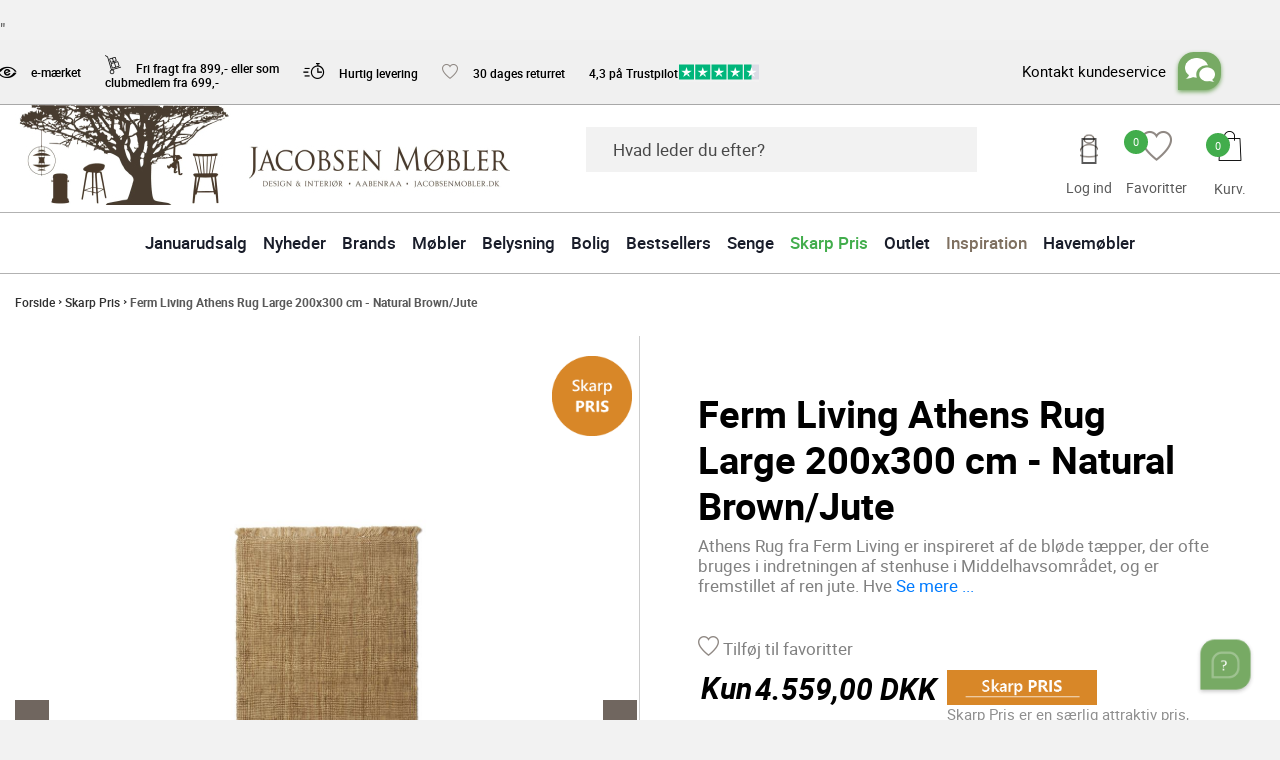

--- FILE ---
content_type: text/html; charset=utf-8
request_url: https://jacobsenmobler.dk/shop/ferm-living-clean-cushion-40x60-cm-off-white-wool-boucle-101805
body_size: 37555
content:


<!DOCTYPE html>
<html lang="da" dir="ltr" class="simple-product html-product-details-page">
<head>
 
	
    <title>Ferm Living Athens Rug Large 200x300 cm - Natural Brown/Jute</title>
    <meta http-equiv="Content-type" content="text/html;charset=UTF-8" />
    <meta name="description" content="Ferm Living  | Lad dig fortrylle i Ferm Livings fortryllende verden |  &#x2B;160.000 Club-Medlemmer" />
    <meta name="keywords" content="" />
    <meta name="generator" content="nopCommerce" />
    <meta name="viewport" content="width=device-width, initial-scale=1, maximum-scale=1" />
    <style>sleeknote-spacer{height:40px;}.product-badges{    width: 100% !important; }.inspiration .right-image-container:last-child{ display:none !important;}.product-badges .s-badge  img{    width: 321px  !important; }.product-badges .g-badge img{    width: 321px  !important; }    html #header .top-info .info-list li{        padding: 0 12px !important ;    }.html-home-page .first-slide img {    display: block !important;}.product-box[data-sku="Gavekort"] .li-first{ display: none;}.product-box[data-sku="Gavekort"] .li-first + li {    width: 60%;    margin: 0 auto;}.product-box[data-sku="Gavekort"] .price-list{ visibility: hidden;}@media (min-width:1036px){.navigation.sticky .overlap-logo-holder {    width: 5% !important;}}@media (min-width:1330px){.navigation.sticky .header-icon-sticky {    width: 20% !important;}a[title="Betten"]{display: none !important;}}.guide-desc.bedcat{height: 246px !important;}.product-box .btn-list .btn{    padding: 3px 5px !important;} .text-red{font-weight: bold !important;}html .product-box .lists-btn .li-second a{background-color:#038944 !important;}html #field4 .product-box .lists-btn .li-second a{background-color:#038944 !important;}.nopAjaxCartProductVariantAddToCartButton{border-radius:5px !important;}.nopAjaxCartProductListAddToCartButton{border-radius:5px !important;}.btn-list .btn-primary, .btn-primary, .btn-success, .news-slider .card{border-radius:5px !important;}@media(min-width:480px){.col-md-6.custom-checkbox-attr.inactiveAddress {    margin-top: 0 !important;}}.productAddedToCartWindowCheckout{border-radius:5px !important;}#billingZipPostalCode{height:43px !important;}#Coi-Renew .renew_path {    fill: #735a3c !important;}button.coi-banner__accept:not(:hover):not(.has-background) {    background :#735a3c  !important;}.coi-checkboxes input[type=checkbox]:checked + .checkbox-toggle{  background :#735a3c  !important;}.html-personlig-page .header-con .text-uppercase{    font-family: bebasneue-regular !important;}</style>
<meta property="og:type" content="product" />
<meta property="og:title" content="Ferm Living Athens Rug Large 200x300 cm - Natural Brown/Jute" />
<meta property="og:description" content="Ferm Living  | Lad dig fortrylle i Ferm Livings fortryllende verden |  &#x2B;160.000 Club-Medlemmer" />
<meta property="og:image" content="/images/thumbs/2194428.jpeg" />
<meta property="og:image:url" content="/images/thumbs/2194428.jpeg" />
<meta property="og:url" content="https://jacobsenmobler.dk/shop/ferm-living-clean-cushion-40x60-cm-off-white-wool-boucle-101805" />
<meta property="og:site_name" content="Jacobsen M&#xF8;bler" />
<meta property="twitter:card" content="summary" />
<meta property="twitter:site" content="Jacobsen M&#xF8;bler" />
<meta property="twitter:title" content="Ferm Living Athens Rug Large 200x300 cm - Natural Brown/Jute" />
<meta property="twitter:description" content="Ferm Living  | Lad dig fortrylle i Ferm Livings fortryllende verden |  &#x2B;160.000 Club-Medlemmer" />
<meta property="twitter:image" content="/images/thumbs/2194428.jpeg" />
<meta property="twitter:url" content="https://jacobsenmobler.dk/shop/ferm-living-clean-cushion-40x60-cm-off-white-wool-boucle-101805" />


<script type="application/javascript" src="https://storage.googleapis.com/gowish-button-prod/js/gowish-iframe.js" data-use-btn="true" id="gowish-iframescript" defer></script>

    <script type="text/javascript">
        window.dataLayer = window.dataLayer || [];

        function gtag() {
            dataLayer.push(arguments);
        }
        gtag("consent", "default", {
            ad_storage: "denied",
            analytics_storage: "denied",
            ad_user_data: "denied",
            ad_personalization: "denied",
            functionality_storage: "denied",
            personalization_storage: "denied",
            security_storage: "granted",
            wait_for_update: 2000,
        });
        gtag("set", "ads_data_redaction", true);
    </script>
                            <script type="text/javascript">
                                dataLayer.push({
                                    event: "initialize",
                                    "user_data": {
                                        "email": "",
                                        "phone_number": "",
                                        "address": {
                                            "first_name": "",
                                            "last_name": "",
                                            "street": "",
                                            "city": "",
                                            "postal_code": "",
                                            "country": "DK"
                                        }
                                    }
                                });
                            </script>

    <!-- Cookie Information event listener required for tags not supporting consent mode -->
    <script type="text/javascript">
        (function () {
            var isConsentUpdate = false;
            window.addEventListener("CookieInformationConsentGiven", function (evt) {
                dataLayer.push({
                    'event': isConsentUpdate ? 'cookie-consent-updated' : 'cookie-consent-given'
                });
                isConsentUpdate = true;
            });
        })();
    </script>

        <!-- Cookie Information Pop-up Script is required for the SDK -->
        <script id="CookieConsent" src="https://policy.app.cookieinformation.com/uc.js" data-culture="DA" data-gcm-version="2.0" type="text/javascript"></script>
        <!-- Google Tag Manager -->
        <script async defer type="text/javascript">
            (function (w, d, s, l, i) {
            w[l] = w[l] || []; w[l].push({
            'gtm.start':
            new Date().getTime(), event: 'gtm.js'
            }); var f = d.getElementsByTagName(s)[0],
            j = d.createElement(s), dl = l != 'dataLayer' ? '&l=' + l : ''; j.async = true; j.src =
            'https://www.googletagmanager.com/gtm.js?id=' + i + dl; f.parentNode.insertBefore(j, f);
            })(window, document, 'script', 'dataLayer', 'GTM-NRZXGN');
        </script>
        <!-- End Google Tag Manager -->

    




<meta name="viewport" content="width=device-width, initial-scale=1" />

<script src="https://challenges.cloudflare.com/turnstile/v0/api.js?compat=recaptcha" defer type="text/javascript"></script>


    <link rel="stylesheet" type="text/css" href="/Themes/Jacobsen/Content/css/senge.min.css?v=NFObkpZ6cii26DLwiIMGCPk2DJg" />
<link rel="stylesheet" type="text/css" href="/Themes/Jacobsen/Content/css/css_ms.min.css?v=dQWNUBQxyMCKBw8DzBCbYJbgKVs" />
<link rel="stylesheet" type="text/css" href="/Themes/Jacobsen/Content/css/styles.min.css?v=zSynHi0tHhetPPChlOikyJ4rLZo" />
<link rel="stylesheet" type="text/css" href="/Themes/Jacobsen/Content/css/bootstrap.min.css?v=YGfxcoU11lP0XcNg62GDJ4EDW8M" />
<link rel="stylesheet" type="text/css" href="/Themes/Jacobsen/Content/css/main.min.css?v=CNf_rP_G3FKuCnM7beQyrNoCO80" />
<link rel="stylesheet" type="text/css" href="/Themes/Jacobsen/Content/css/css_ka.min.css?v=TwG0AxYWhBRRBUL8_wrqL5oSFaQ" />
<link rel="stylesheet" type="text/css" href="/Themes/Jacobsen/Content/css/m_filter.min.css?v=DUP8K56OMiMQn6rF1fauRNtTU1I" />
<link rel="stylesheet" type="text/css" href="/Themes/Jacobsen/Content/css/attribute.min.css?v=TxzihOWRnxEkYo4OrIRcCc7yHLY" />
<link rel="stylesheet" type="text/css" href="/Themes/Jacobsen/Content/css/white.min.css?v=nPUcqA8Rhv9VgviCGCbpbCtCM6g" />
<link rel="stylesheet" type="text/css" href="/Themes/Jacobsen/Content/css/css_pl.min.css?v=yZWEFNZbt_WHDC9v-oxUR2fdZrQ" />
<link rel="stylesheet" type="text/css" href="/lib_npm/jquery-ui-dist/jquery-ui.min.css?v=kTOtt-fCe9uOSlPPUS8VmD9fBsI" />
<link rel="stylesheet" type="text/css" href="/Plugins/SevenSpikes.Nop.Plugins.CloudZoom/Themes/Jacobsen/Content/cloud-zoom/CloudZoom.css?v=efowIOdYAYU4QxEojQ8cjyKyW8A" />
<link rel="stylesheet" type="text/css" href="/lib_npm/magnific-popup/magnific-popup.css?v=lJ2HnX2MNgIk7VabLtoMC0odG40" />
<link rel="stylesheet" type="text/css" href="/Plugins/SevenSpikes.Nop.Plugins.JCarousel/Styles/slick.css?v=lDBqWqdfEcJ3Qc6GEUV1tNE1Hxk" />
<link rel="stylesheet" type="text/css" href="/Plugins/SevenSpikes.Nop.Plugins.JCarousel/Themes/Jacobsen/Content/JCarousel.css?v=HMMUsdVpvWO0Z-OAHvh2pUqChWw" />
<link rel="stylesheet" type="text/css" href="/Plugins/ExternalAuth.Facebook/Content/facebookstyles.css?v=uk7LqZPIUhkA9Tx3MUvRbHgI_Hc" />
<link rel="stylesheet" type="text/css" href="/Plugins/SevenSpikes.Nop.Plugins.RichBlog/Themes/Jacobsen/Content/RichBlog.css?v=zTi3ByQu1dTc3daPf-Kc6_9uR7o" />
<link rel="stylesheet" type="text/css" href="/Plugins/SevenSpikes.Nop.Plugins.MegaMenu/Themes/Jacobsen/Content/MegaMenu.css?v=1amdhesuhGiQ7cLxlUio7hUmbZA" />
<link rel="stylesheet" type="text/css" href="/Plugins/SevenSpikes.Core/Styles/slick-slider-1.6.0.css?v=ce5wSmuqalajayuNm27NWz7al7A" />
<link rel="stylesheet" type="text/css" href="/css/Slick/anywhereSlidersCustomCss-1-1.css?v=mjvy8LJ031reU3RPmwuAdUPNRn0" />
<link rel="stylesheet" type="text/css" href="/Plugins/SevenSpikes.Nop.Plugins.AnywhereSliders/Themes/Jacobsen/Content/slick/anywhereSliders.css?v=2ueXk9IB4AkhoGwHL6uw28KeLL8" />
<link rel="stylesheet" type="text/css" href="/Plugins/SevenSpikes.Nop.Plugins.AjaxCart/Themes/Jacobsen/Content/ajaxCart.css?v=nk5vR_w8mJ2J0XpmwxCB9mbZZcY" />
<link rel="stylesheet" type="text/css" href="https://storage.googleapis.com/gowish-button-prod/css/gowish-iframe.css" />


    <span style="display:none">3.14.70.142 - US</span>

    <link rel="canonical" href="https://jacobsenmobler.dk/shop/ferm-living-clean-cushion-40x60-cm-off-white-wool-boucle-101805" />

    
    
    <link rel="shortcut icon" href="/icons/icons_0/favicon.ico">



    
    <script type="text/javascript">(function () { var o = document.createElement('script'); o.type = 'text/javascript'; o.async = true; o.src = 'https://pricetag.viabill.com/script/vZ_K1EGf3R8%3D'; var s = document.getElementsByTagName('script')[0]; s.parentNode.insertBefore(o, s); })();</script>


    <!-- TrustBox script -->
    <script type="text/javascript" src="//widget.trustpilot.com/bootstrap/v5/tp.widget.bootstrap.min.js" defer></script>
    <!-- End TrustBox script -->

    <script type="text/javascript" src="/themes/jacobsen/content/js/cookie_tracking.js?v=D4owwul5rRC9HX_FaPlTGR29kCI"></script>
    <script defer type="text/javascript" src="//static.klaviyo.com/onsite/js/klaviyo.js?company_id=SUfxK5"></script>


    <script defer type="text/javascript">
            var _learnq = _learnq || [];
            _learnq.push(['identify', {
                '$email': getCookie('subs_email')
            }]);

    </script>

                                <script type="text/javascript">



 /*
                                        setInterval(function () {

                                            var prevwQty = ___getCookie('guest_wishlist');
                                            if (prevwQty == null) {
                                                var xhttp = new XMLHttpRequest();
                                                xhttp.onreadystatechange = function () {
                                                    if (this.readyState == 4 && this.status == 200) {
                                                        document.cookie = "guest_wishlist=0";
                                                    }
                                                };
                                                xhttp.open("GET", "/RemoveAllWishlist", true);
                                                xhttp.send();

                                            } else {

                                                var wishlistQty = document.querySelector('.wishlist-qty');
                                                if(wishlistQty != null) {
                                                    var newprevwQty = wishlistQty.innerText.replace(/\D/g, '').trim();
                                                    if (prevwQty != newprevwQty && newprevwQty != '0') {
                                                        prevwQty = newprevwQty;
                                                    }
                                                }
                                            }
                                        }, 500);
*/



                                </script>


    <script type="text/javascript" defer>
        !function (e) {
            if (!window.pintrk) {
                window.pintrk = function () {
                    window.pintrk.queue.push(
                        Array.prototype.slice.call(arguments))
                }; var
                    n = window.pintrk; n.queue = [], n.version = "3.0"; var
                        t = document.createElement("script"); t.async = !0, t.src = e; var
                            r = document.getElementsByTagName("script")[0]; r.parentNode.insertBefore(t, r)
            }
        }
            ("https://s.pinimg.com/ct/core.js"); pintrk('load', '2613853426891'); pintrk('page');
    </script>




<style>
	#product-details-form #gowishWhiteButton{
		display:none;
	}

 
	html[lang="da"] #product-details-form #gowishWhiteButton{
			border: 0;
			margin-left: 5px;
			display: block;
	}
	html[lang="da"]  #product-details-form .add-to-cart-button {
		min-width: 180px;
	}
	 @media only screen and (max-width: 768px) {
        html[lang="da"] #product-details-form .overview .add-to-cart-panel {
            height: 70px;
        }
		html[lang="da"]  #product-details-form .add-to-cart-button {
			min-width: 140px;
		}
        html[lang="da"] #product-details-form #gowishWhiteButton {
			position: absolute;
			top: 35px;
			font-size: 14px;
			margin-left: 0;
			margin-top: 10px;
			min-width: 180px;
		
        }
    }
</style>




<script data-cfasync="false" nonce="fb8f88b7-022b-4d94-be56-a9f96cdc44c0">try{(function(w,d){!function(j,k,l,m){if(j.zaraz)console.error("zaraz is loaded twice");else{j[l]=j[l]||{};j[l].executed=[];j.zaraz={deferred:[],listeners:[]};j.zaraz._v="5874";j.zaraz._n="fb8f88b7-022b-4d94-be56-a9f96cdc44c0";j.zaraz.q=[];j.zaraz._f=function(n){return async function(){var o=Array.prototype.slice.call(arguments);j.zaraz.q.push({m:n,a:o})}};for(const p of["track","set","debug"])j.zaraz[p]=j.zaraz._f(p);j.zaraz.init=()=>{var q=k.getElementsByTagName(m)[0],r=k.createElement(m),s=k.getElementsByTagName("title")[0];s&&(j[l].t=k.getElementsByTagName("title")[0].text);j[l].x=Math.random();j[l].w=j.screen.width;j[l].h=j.screen.height;j[l].j=j.innerHeight;j[l].e=j.innerWidth;j[l].l=j.location.href;j[l].r=k.referrer;j[l].k=j.screen.colorDepth;j[l].n=k.characterSet;j[l].o=(new Date).getTimezoneOffset();j[l].q=[];for(;j.zaraz.q.length;){const w=j.zaraz.q.shift();j[l].q.push(w)}r.defer=!0;for(const x of[localStorage,sessionStorage])Object.keys(x||{}).filter(z=>z.startsWith("_zaraz_")).forEach(y=>{try{j[l]["z_"+y.slice(7)]=JSON.parse(x.getItem(y))}catch{j[l]["z_"+y.slice(7)]=x.getItem(y)}});r.referrerPolicy="origin";r.src="/cdn-cgi/zaraz/s.js?z="+btoa(encodeURIComponent(JSON.stringify(j[l])));q.parentNode.insertBefore(r,q)};["complete","interactive"].includes(k.readyState)?zaraz.init():j.addEventListener("DOMContentLoaded",zaraz.init)}}(w,d,"zarazData","script");window.zaraz._p=async d$=>new Promise(ea=>{if(d$){d$.e&&d$.e.forEach(eb=>{try{const ec=d.querySelector("script[nonce]"),ed=ec?.nonce||ec?.getAttribute("nonce"),ee=d.createElement("script");ed&&(ee.nonce=ed);ee.innerHTML=eb;ee.onload=()=>{d.head.removeChild(ee)};d.head.appendChild(ee)}catch(ef){console.error(`Error executing script: ${eb}\n`,ef)}});Promise.allSettled((d$.f||[]).map(eg=>fetch(eg[0],eg[1])))}ea()});zaraz._p({"e":["(function(w,d){})(window,document)"]});})(window,document)}catch(e){throw fetch("/cdn-cgi/zaraz/t"),e;};</script></head>
<body>
        <!-- Google Tag Manager (noscript) -->
            <noscript>
                <iframe src="https://www.googletagmanager.com/ns.html?id=GTM-NRZXGN"
                height="0" width="0" style="display:none;visibility:hidden"></iframe>
            </noscript>
        <!-- End Google Tag Manager (noscript) -->
            <script defer type="text/javascript">

                window.localStorage.removeItem('Solvemate-widget-project-config');
                window.localStorage.removeItem('Solvemate-user-settings');

                (function (s, o, l, v, e, m, a, t) {
                t = 'solvemateConfig'; s[e] = s[e] || function (x, y) { (s[t] = s[t] || {})[x] = y; }; a = o.createElement(l); a.async = 1; a.src = v; o.body.appendChild(a);
                })(window, document, 'script', 'https://widget.solvemate.com/v2/init.js', 'solvemate');

           

                if (1 == 2) {
                    solvemate('projectID', '6634839e92337088a67ce479');
                    solvemate('presetLanguage', 'de');
                }else{
                    solvemate('presetLanguage', 'dk');
                    solvemate('projectID', '60a35a037e0d816391263bdf');
                }
            </script>






    
<script type="text/javascript">
    !function (f, b, e, v, n, t, s) {
        if (f.fbq) return; n = f.fbq = function () {
            n.callMethod ?
                n.callMethod.apply(n, arguments) : n.queue.push(arguments)
        }; if (!f._fbq) f._fbq = n;
        n.push = n; n.loaded = !0; n.version = '2.0'; n.queue = []; t = b.createElement(e); t.async = !0;
        t.src = v; s = b.getElementsByTagName(e)[0]; s.parentNode.insertBefore(t, s)
    }(window,
        document, 'script', '//connect.facebook.net/en_US/fbevents.js');

    fbq('init', '1744845515800873', { 'external_id': 7 });
    fbq('track', 'PageView');
</script>
<noscript>
    <img height="1" width="1" style="display:none"
         src="https://www.facebook.com/tr?id=1744845515800873%&ev=PageView&noscript=1" />
</noscript>


<div class="ajax-loading-block-window" style="display: none">
</div>
<div id="dialog-notifications-success" title="Bemærkning" style="display:none;">
</div>
<div id="dialog-notifications-error" title="Fejl" style="display:none;">
</div>
<div id="dialog-notifications-warning" title="Advarsel" style="display:none;">
</div>
<div id="bar-notification" class="bar-notification-container" data-close="Luk">
</div>





<div id="login-modal" class="modal modal-custom-Data">
    <div class="modal-content">
        <div class="modal-body">
            <a class="close-btn">x</a>
            <div class="desc-container">

                <h4 class="disclaimer">LOG IND SOM</h4>
                <h3 class="modal-title-text">CLUB JACOBSEN MEDLEM</h3>

                <form method="post" action="/login?returnurl=%2Fprofil">


                    <div class="form-fields">
                        <input class="form-control email valid" autofocus="autofocus" placeholder="Email" type="email" data-val="true" data-val-email="Forkert e-mail" data-val-required="Venligst angiv din email" id="Email" name="Email" value="" aria-describedby="Email-error" aria-invalid="false">
                        <span class="field-validation-valid" data-valmsg-for="Email" data-valmsg-replace="true"></span>

                        <input class="password form-control valid" placeholder="Adgangskode" type="password" id="Password" name="Password" aria-invalid="false">
                        <span class="field-validation-valid" data-valmsg-for="Password" data-valmsg-replace="true"></span>

                        <div class="inputs reversed">
                            <input type="checkbox" data-val="true" data-val-required="The Husk mig? field is required." id="RememberMe" name="RememberMe" value="true">
                            <label for="RememberMe">Husk mig?</label>
                            <span class="forgot-password">
                                <a href="/passwordrecovery">Glemt password?</a>
                            </span>
                        </div>
                    </div>
                    <div class="captcha-box" style="margin-top:15px;">
                        <div><div class="cf-turnstile" data-sitekey="0x4AAAAAAACHuHZ9r0nhJ4QJ"></div></div>
                    </div>

                    <div class="login buttons">

                        <input class="button-1 login-button" type="submit" value="Log ind">
                         <p class="register-link">Er du ikke medlem?</p>
                         <a  href="/member-login" class="button-1 register-button" type="submit" >OPRET GRATIS PROFIL HER</a>

                    </div>
                    <!-- <div class="reg-link-container">
                        <p class="register-link">Er du ikke mediem? <a href="/register">Opret en gratis profil her</a></p>
                    </div> -->

                <input name="__RequestVerificationToken" type="hidden" value="CfDJ8O5FERYkDopHk4UCSp0F9qQi1ZIIyN4snvNWbLQ9pmJGwS57Ai_J3SaEuhBfwVKu51vPAi5zhLnrlIWII9Zh_sgLG1WgIP-pUq0flDcDbaQQGrz6TSdzILsWFPjFdgJ0FKgCVaRSzfVhNG5L4IvpFZM" /></form>
                <div class="external-authentication" style="margin-top:50px;">
                        <div class="title">- eller -</div>

<div class="facebook-login-block">
    <div class="buttons">
        <a class="facebook-btn" href="/facebookauthentication/login"></a>
    </div>
</div>
                </div>
            </div>
        </div>

    </div>
</div>






    





<div id="wrapper" class="master-wrapper-page">

    



    


<header id="header">
        <ul class="info-list hlink">
        
            <li><a href="/register?returnUrl=%2Fshop%2Fferm-living-clean-cushion-40x60-cm-off-white-wool-boucle-101805" class="ico-register">Registrér</a></li>
            <li><a href="/login?returnUrl=%2Fshop%2Fferm-living-clean-cushion-40x60-cm-off-white-wool-boucle-101805" class="ico-login">LOG IND</a></li>
            <li>
                <a href="/wishlist" class="ico-wishlist">
                    <span class="wishlist-label">Føjet lige til din favoritter</span>
                    <span class="wishlist-qty">0</span>
                </a>
            </li>
        

            <li id="topcartlink">
                <a href="/shoppingcart" class="ico-cart">
                    <span class="cart-label">Varekurv</span>
                    <span class="cart-qty">0</span>
                </a>
            </li>
        
    </ul>
        
 
             <div class = "menu-icons"> 
                <div class="profile-holder">
                   <a  class="user-profile " id="login-modal-btn"><span class="icon-user"></span></a>       
                    <span class = "text-description">Log ind</span>           
                </div>
                <div class="favorite-holder">                  
                    <a href="/wishlist" class="wish"><i class="icon-heart"></i><span class="wishlist-qty">0</span></a>
                     <span class = "text-description">Favoritter</span>
                </div>

            </div>
             
            <style>
                .inspiration .buttons-container , .inspiration .bottom-container{
                    display:block;
                }
            </style>


    <div class="top-info">
        <div class="container">
            <ul class="info-list da">
              
                    <li>  <a href="/handelsbetingelser"><i class="icon-ecommerce"></i> e-mærket</a></li>
          
                <li> <a href="/handelsbetingelser"><i class="icon-cart"></i> Fri fragt fra 899,- eller som  <br> clubmedlem fra 699,-</a></li>
                <li> <a href="/handelsbetingelser"><i class="icon-time"></i>  Hurtig levering</a></li>
                <li> <a href="/handelsbetingelser"><i class="icon-heart"></i> 30 dages returret</a></li>
                    <li>


                <div class="html-widget">
                    <div class="trustbox-container"><a href="https://dk.trustpilot.com/review/jacobsenmobler.dk?utm_medium=trustbox&amp;utm_source=MicroButton" target="_blank" rel="noopener"><span class="trustbox-text" style="float: left; width: 90px !important; font-size: 12px; font-weight: 500 !important; position: relative; top: 4px;">4,3 på Trustpilot </span></a><img src="/images/uploaded/Billede1.jpg" alt="" width="88" height="22" /></div>
                </div>
                    </li>
            </ul>
            <div class="support-description">
            <button class="btn-msg-chatbox solvemate-widget-opener" aria-label="chatbox">Kontakt kundeservice</button>
            <button class="chat-box-msg solvemate-widget-opener" aria-label="box"></button>
            </div>
        </div>
    </div>
    <div class="main-box">
        <div class="container">
            <a href="#" class="nav-opener"><span></span></a>
            <div class="logo-holder">
                <strong class="logo">
                    <a href="/">
                            
      
        <img class="desktop-img"alt="Jacobsen M&#xF8;bler" src="/images/thumbs/2206940_logoold.jpeg">
        <img class="mobile-img" alt="Jacobsen M&#xF8;bler" src="/Themes/Jacobsen/Content/images/logo-mobile.png">
 
                    </a>
                </strong>
            </div>
            <div class="search-holder">
                <a href="#" class="search-opener"><i class="icon-search"></i></a>
                <div class="search-box">
                        <form method="get" id="small-search-box-form" action="/search">

        <input type="search"  class="search-box-text" id="small-searchterms" autocomplete="off" name="q" placeholder="Hvad leder du efter?" aria-label="Search store">
        <button class="search-btn"><i class="icon-search"></i></button>


        


            
        
    </form>
                </div>
            </div>
                
               
                
            <div class="basket-holder">
                <a href="/shoppingcart" class="basket"><span class="counter">0</span><i class="icon-basket"></i></a>
                    <span class = "text-description">Kurv. </span> 
                    
<div id="flyout-cart" class="flyout-cart">
    <div class="mini-shopping-cart">
        <div class="count">
Du har ingen varer i din varekurv.        </div>
    </div>
</div>

            </div>
        </div>
    </div>
    <div class="overlay-backdrop" onclick="exitOverlay()"></div>
    <nav class="navigation ">
        <div class="overlap-logo-holder" style="">
            <strong class="logo">
                <a href="/" id="img-clone" aria-label="img-clone">
                        &nbsp;
                </a>
            </strong>
        </div>
        <div class="container">
            








    <ul class="mega-menu menu"
        data-isRtlEnabled="false"
        data-enableClickForDropDown="false">
            <li style="display:flex;align-items:center;" class="blackfriday-li">
                


            </li>



    <li class="  ">

        <a href="/shop/januarudsalg" class="" title="Januarudsalg" ><span> Januarudsalg</span></a>

    </li>



    <li class="  ">

        <a href="/shop/nyheder" class="" title="Nyheder" ><span> Nyheder</span></a>

    </li>



    <li class="has-sublist with-dropdown-in-grid BrandMenu brands">
            <a class="with-subcategories" href="/shop/brands-208s1.html"><span>Brands</span></a>

            <a href="#" class="opener"></a>
            <div class="dropmenu">
                <ul class="sub-menu">
                    <li>
                        <h4>&amp;</h4>
                        <a href="#" class="opener"></a>
                            <ul class="sub-list">
                                    <li>
                                        <a href="/shop/tradition-222c1.html" title="&amp;Tradition  "><span>&amp;Tradition  </span></a>
                                    </li>
                            </ul>
                    </li>
                    <li>
                        <h4>A</h4>
                        <a href="#" class="opener"></a>
                            <ul class="sub-list">
                                    <li>
                                        <a href="/shop/andersen-furniture-364c1.html" title="Andersen Furniture"><span>Andersen Furniture</span></a>
                                    </li>
                                    <li>
                                        <a href="/shop/antidark-3" title="ANTIDARK"><span>ANTIDARK</span></a>
                                    </li>
                                    <li>
                                        <a href="/shop/audo-copenhagen-346c1.html" title="Audo Copenhagen"><span>Audo Copenhagen</span></a>
                                    </li>
                                    <li>
                                        <a href="/shop/auping-289c1.html" title="Auping"><span>Auping</span></a>
                                    </li>
                            </ul>
                    </li>
                    <li>
                        <h4>B</h4>
                        <a href="#" class="opener"></a>
                            <ul class="sub-list">
                                    <li>
                                        <a href="/shop/beefeater" title="Beefeater "><span>Beefeater </span></a>
                                    </li>
                                    <li>
                                        <a href="/shop/bent-hansen-477c1.html" title="Bent Hansen"><span>Bent Hansen</span></a>
                                    </li>
                                    <li>
                                        <a href="/shop/berg-furniture" title="BERG Furniture"><span>BERG Furniture</span></a>
                                    </li>
                                    <li>
                                        <a href="/shop/bernstorffsminde-moebelfabrik" title="Bernstorffsminde M&#xF8;belfabrik"><span>Bernstorffsminde M&#xF8;belfabrik</span></a>
                                    </li>
                                    <li>
                                        <a href="/shop/blomus" title="Blomus"><span>Blomus</span></a>
                                    </li>
                                    <li>
                                        <a href="/shop/bloomingville-884c1.html" title="Bloomingville"><span>Bloomingville</span></a>
                                    </li>
                                    <li>
                                        <a href="/shop/bloomingville-mini-885c1.html" title="Bloomingville Mini"><span>Bloomingville Mini</span></a>
                                    </li>
                                    <li>
                                        <a href="/shop/brdr-kruger-281c1.html" title="Brdr. Kr&#xFC;ger"><span>Brdr. Kr&#xFC;ger</span></a>
                                    </li>
                                    <li>
                                        <a href="/shop/bruno-mathsson" title="Bruno Mathsson"><span>Bruno Mathsson</span></a>
                                    </li>
                                    <li>
                                        <a href="/shop/bruunmunch-653c1.html" title="Bruunmunch"><span>Bruunmunch</span></a>
                                    </li>
                            </ul>
                    </li>
                    <li>
                        <h4>C</h4>
                        <a href="#" class="opener"></a>
                            <ul class="sub-list">
                                    <li>
                                        <a href="/shop/c-olesen-571c1.html" title="C. Olesen"><span>C. Olesen</span></a>
                                    </li>
                                    <li>
                                        <a href="/shop/cane-line-indoor-923c1.html" title="Cane-line Indoor"><span>Cane-line Indoor</span></a>
                                    </li>
                                    <li>
                                        <a href="/shop/cane-line-outdoor-579c1.html" title="Cane-line Outdoor"><span>Cane-line Outdoor</span></a>
                                    </li>
                                    <li>
                                        <a href="/shop/conform-297c1.html" title="Conform"><span>Conform</span></a>
                                    </li>
                                    <li>
                                        <a href="/shop/cph-living-299c1.html" title="CPH Living"><span>CPH Living</span></a>
                                    </li>
                            </ul>
                    </li>
                    <li>
                        <h4>D</h4>
                        <a href="#" class="opener"></a>
                            <ul class="sub-list">
                                    <li>
                                        <a href="/shop/dcw-editions-470c1.html" title="DCW Editions"><span>DCW Editions</span></a>
                                    </li>
                                    <li>
                                        <a href="/shop/design-by-us" title="Design By Us "><span>Design By Us </span></a>
                                    </li>
                                    <li>
                                        <a href="/shop/dunlopillo-318c1.html" title="Dunlopillo "><span>Dunlopillo </span></a>
                                    </li>
                                    <li>
                                        <a href="/shop/duus-moeller" title="Duus &amp; M&#xF8;ller"><span>Duus &amp; M&#xF8;ller</span></a>
                                    </li>
                                    <li>
                                        <a href="/shop/dux-464c1.html" title="Dux"><span>Dux</span></a>
                                    </li>
                            </ul>
                    </li>
                    <li>
                        <h4>E</h4>
                        <a href="#" class="opener"></a>
                            <ul class="sub-list">
                                    <li>
                                        <a href="/shop/eberhart-882c1.html" title="Eberhart"><span>Eberhart</span></a>
                                    </li>
                                    <li>
                                        <a href="/shop/elvang-302c1.html" title="Elvang"><span>Elvang</span></a>
                                    </li>
                                    <li>
                                        <a href="/shop/erik-joergensen-790c1.html" title="Erik J&#xF8;rgensen"><span>Erik J&#xF8;rgensen</span></a>
                                    </li>
                                    <li>
                                        <a href="/shop/eva-solo-656c1.html" title="Eva Solo"><span>Eva Solo</span></a>
                                    </li>
                            </ul>
                    </li>
                    <li>
                        <h4>F</h4>
                        <a href="#" class="opener"></a>
                            <ul class="sub-list">
                                    <li>
                                        <a href="/shop/farstrup-moebler-305c1.html" title="Farstrup Furniture"><span>Farstrup Furniture</span></a>
                                    </li>
                                    <li>
                                        <a href="/shop/fdb-moebler-551c1.html" title="FDB M&#xF8;bler"><span>FDB M&#xF8;bler</span></a>
                                    </li>
                                    <li>
                                        <a href="/shop/ferm-living-306c1.html" title="Ferm Living"><span>Ferm Living</span></a>
                                    </li>
                                    <li>
                                        <a href="/shop/fiam" title="FIAM"><span>FIAM</span></a>
                                    </li>
                                    <li>
                                        <a href="/shop/findahls-307c1.html" title="Findahl"><span>Findahl</span></a>
                                    </li>
                                    <li>
                                        <a href="/shop/flos-407c1.html" title="FLOS "><span>FLOS </span></a>
                                    </li>
                                    <li>
                                        <a href="/shop/fogia" title="Fogia"><span>Fogia</span></a>
                                    </li>
                                    <li>
                                        <a href="/shop/form-refine" title="Form &amp; Refine"><span>Form &amp; Refine</span></a>
                                    </li>
                                    <li>
                                        <a href="/shop/foscarini-591c1.html" title="Foscarini"><span>Foscarini</span></a>
                                    </li>
                                    <li>
                                        <a href="/shop/frandsen" title="Frandsen"><span>Frandsen</span></a>
                                    </li>
                                    <li>
                                        <a href="/shop/fraster-654c1.html" title="Fraster"><span>Fraster</span></a>
                                    </li>
                                    <li>
                                        <a href="/shop/fredericia-furniture" title="Fredericia Furniture"><span>Fredericia Furniture</span></a>
                                    </li>
                                    <li>
                                        <a href="/shop/frost" title="FROST"><span>FROST</span></a>
                                    </li>
                            </ul>
                    </li>
                    <li>
                        <h4>G</h4>
                        <a href="#" class="opener"></a>
                            <ul class="sub-list">
                                    <li>
                                        <a href="/shop/god-nat" title="GOD NAT"><span>GOD NAT</span></a>
                                    </li>
                                    <li>
                                        <a href="/shop/guardian" title="Guardian"><span>Guardian</span></a>
                                    </li>
                                    <li>
                                        <a href="/shop/gubi-424c1.html" title="GUBI"><span>GUBI</span></a>
                                    </li>
                            </ul>
                    </li>
                    <li>
                        <h4>H</h4>
                        <a href="#" class="opener"></a>
                            <ul class="sub-list">
                                    <li>
                                        <a href="/shop/haslev-777c1.html" title="Haslev"><span>Haslev</span></a>
                                    </li>
                                    <li>
                                        <a href="/shop/hay-317c1.html" title="HAY"><span>HAY</span></a>
                                    </li>
                                    <li>
                                        <a href="/shop/hc-taepper-888c1.html" title="HC Interior Rugs"><span>HC Interior Rugs</span></a>
                                    </li>
                                    <li>
                                        <a href="/shop/hemverk" title="Hemverk"><span>Hemverk</span></a>
                                    </li>
                                    <li>
                                        <a href="/shop/hoigaard" title="Hoigaard"><span>Hoigaard</span></a>
                                    </li>
                                    <li>
                                        <a href="/shop/houe" title="HOUE"><span>HOUE</span></a>
                                    </li>
                                    <li>
                                        <a href="/shop/house-doctor-321c1.html" title="House Doctor"><span>House Doctor</span></a>
                                    </li>
                                    <li>
                                        <a href="/shop/hubsch" title="H&#xFC;bsch"><span>H&#xFC;bsch</span></a>
                                    </li>
                            </ul>
                    </li>
                    <li>
                        <h4>I</h4>
                        <a href="#" class="opener"></a>
                            <ul class="sub-list">
                                    <li>
                                        <a href="/shop/img-comfort-410c1.html" title="IMG Comfort "><span>IMG Comfort </span></a>
                                    </li>
                                    <li>
                                        <a href="/shop/innovation-living-774c1.html" title="Innovation Living"><span>Innovation Living</span></a>
                                    </li>
                                    <li>
                                        <a href="/shop/innovation-living-black-label" title="Innovation Living Black Label"><span>Innovation Living Black Label</span></a>
                                    </li>
                            </ul>
                    </li>
                    <li>
                        <h4>J</h4>
                        <a href="#" class="opener"></a>
                            <ul class="sub-list">
                                    <li>
                                        <a href="/shop/juna-883c1.html" title="Juna"><span>Juna</span></a>
                                    </li>
                                    <li>
                                        <a href="/shop/juul-481c1.html" title="Juul"><span>Juul</span></a>
                                    </li>
                            </ul>
                    </li>
                    <li>
                        <h4>K</h4>
                        <a href="#" class="opener"></a>
                            <ul class="sub-list">
                                    <li>
                                        <a href="/shop/kircodan-furniture-333c1.html" title="Kircodan Furniture"><span>Kircodan Furniture</span></a>
                                    </li>
                                    <li>
                                        <a href="/shop/knax-391c1.html" title="Knax "><span>Knax </span></a>
                                    </li>
                                    <li>
                                        <a href="/shop/kristian-juul" title="Kristian Juul"><span>Kristian Juul</span></a>
                                    </li>
                                    <li>
                                        <a href="/shop/kaagaards-moebelfabrik-336c1.html" title="Kaagaards M&#xF8;belfabrik"><span>Kaagaards M&#xF8;belfabrik</span></a>
                                    </li>
                            </ul>
                    </li>
                    <li>
                        <h4>L</h4>
                        <a href="#" class="opener"></a>
                            <ul class="sub-list">
                                    <li>
                                        <a href="/shop/lafuma-799c1.html" title="Lafuma"><span>Lafuma</span></a>
                                    </li>
                                    <li>
                                        <a href="/shop/lampefeber-277c1.html" title="Lampefeber"><span>Lampefeber</span></a>
                                    </li>
                                    <li>
                                        <a href="/shop/le-klint-339c1.html" title="LE KLINT"><span>LE KLINT</span></a>
                                    </li>
                                    <li>
                                        <a href="/shop/lindebjerg-design-493c1.html" title="Lindebjerg Design"><span>Lindebjerg Design</span></a>
                                    </li>
                                    <li>
                                        <a href="/shop/lk-hjelle-908c1.html" title="LK Hjelle"><span>LK Hjelle</span></a>
                                    </li>
                                    <li>
                                        <a href="/shop/loom-design-781c1.html" title="LOOM Design"><span>LOOM Design</span></a>
                                    </li>
                                    <li>
                                        <a href="/shop/louise-roe-924c1.html" title="Louise Roe"><span>Louise Roe</span></a>
                                    </li>
                                    <li>
                                        <a href="/shop/luceplan-716c1.html" title="Luceplan"><span>Luceplan</span></a>
                                    </li>
                            </ul>
                    </li>
                    <li>
                        <h4>M</h4>
                        <a href="#" class="opener"></a>
                            <ul class="sub-list">
                                    <li>
                                        <a href="/shop/made-by-hand-776c1.html" title="Made By Hand"><span>Made By Hand</span></a>
                                    </li>
                                    <li>
                                        <a href="/shop/mandalay" title="Mandalay"><span>Mandalay</span></a>
                                    </li>
                                    <li>
                                        <a href="/shop/mater-715c1.html" title="Mater"><span>Mater</span></a>
                                    </li>
                                    <li>
                                        <a href="/shop/meraki-388c1.html" title="Meraki "><span>Meraki </span></a>
                                    </li>
                                    <li>
                                        <a href="/shop/mindo" title="Mindo"><span>Mindo</span></a>
                                    </li>
                                    <li>
                                        <a href="/shop/moebe-426c1.html" title="Moebe"><span>Moebe</span></a>
                                    </li>
                                    <li>
                                        <a href="/shop/mogens-hansen-348c1.html" title="Mogens Hansen"><span>Mogens Hansen</span></a>
                                    </li>
                                    <li>
                                        <a href="/shop/montana" title="Montana "><span>Montana </span></a>
                                    </li>
                                    <li>
                                        <a href="/shop/muubs-350c1.html" title="Muubs"><span>Muubs</span></a>
                                    </li>
                            </ul>
                    </li>
                    <li>
                        <h4>N</h4>
                        <a href="#" class="opener"></a>
                            <ul class="sub-list">
                                    <li>
                                        <a href="/shop/new-works" title="New Works"><span>New Works</span></a>
                                    </li>
                                    <li>
                                        <a href="/shop/nicolas-vahe-357c1.html" title="Nicolas Vah&#xE9;"><span>Nicolas Vah&#xE9;</span></a>
                                    </li>
                                    <li>
                                        <a href="/shop/nordal-359c1.html" title="Nordal"><span>Nordal</span></a>
                                    </li>
                                    <li>
                                        <a href="/shop/normann-copenhagen-360c1.html" title="Normann Copenhagen"><span>Normann Copenhagen</span></a>
                                    </li>
                            </ul>
                    </li>
                    <li>
                        <h4>O</h4>
                        <a href="#" class="opener"></a>
                            <ul class="sub-list">
                                    <li>
                                        <a href="/shop/oxdenmarq-367c1.html" title="OxDenmarq"><span>OxDenmarq</span></a>
                                    </li>
                            </ul>
                    </li>
                    <li>
                        <h4>P</h4>
                        <a href="#" class="opener"></a>
                            <ul class="sub-list">
                                    <li>
                                        <a href="/shop/parachilna" title="Parachilna"><span>Parachilna</span></a>
                                    </li>
                                    <li>
                                        <a href="/shop/pedestal-2" title="Pedestal"><span>Pedestal</span></a>
                                    </li>
                                    <li>
                                        <a href="/shop/philips-441c1.html" title="Philips"><span>Philips</span></a>
                                    </li>
                                    <li>
                                        <a href="/shop/piet-hein-220c1.html" title="Piet Hein "><span>Piet Hein </span></a>
                                    </li>
                                    <li>
                                        <a href="/shop/please-wait-to-906c1.html" title="Please Wait to be Seated"><span>Please Wait to be Seated</span></a>
                                    </li>
                                    <li>
                                        <a href="/shop/poulin-design" title="Poulin Design"><span>Poulin Design</span></a>
                                    </li>
                            </ul>
                    </li>
                    <li>
                        <h4>R</h4>
                        <a href="#" class="opener"></a>
                            <ul class="sub-list">
                                    <li>
                                        <a href="/shop/rezas-2" title="Rezas"><span>Rezas</span></a>
                                    </li>
                                    <li>
                                        <a href="/shop/ro-collection" title="Ro Collection"><span>Ro Collection</span></a>
                                    </li>
                                    <li>
                                        <a href="/shop/rubn-2" title="Rubn"><span>Rubn</span></a>
                                    </li>
                                    <li>
                                        <a href="/shop/rubner-717c1.html" title="r&#xFC;bner"><span>r&#xFC;bner</span></a>
                                    </li>
                                    <li>
                                        <a href="/shop/raawii-2" title="raawii"><span>raawii</span></a>
                                    </li>
                            </ul>
                    </li>
                    <li>
                        <h4>S</h4>
                        <a href="#" class="opener"></a>
                            <ul class="sub-list">
                                    <li>
                                        <a href="/shop/secto-design-241c1.html" title="Secto Design "><span>Secto Design </span></a>
                                    </li>
                                    <li>
                                        <a href="/shop/sibast-furniture" title="Sibast Furniture"><span>Sibast Furniture</span></a>
                                    </li>
                                    <li>
                                        <a href="/shop/sika-design-583c1.html" title="Sika Design"><span>Sika Design</span></a>
                                    </li>
                                    <li>
                                        <a href="/shop/silkeborg-uldspinderi" title="Silkeborg Uldspinderi"><span>Silkeborg Uldspinderi</span></a>
                                    </li>
                                    <li>
                                        <a href="/shop/silvana-564c1.html" title="Silvana"><span>Silvana</span></a>
                                    </li>
                                    <li>
                                        <a href="/shop/sirius-763c1.html" title="Sirius "><span>Sirius </span></a>
                                    </li>
                                    <li>
                                        <a href="/shop/skipper-furniture-246c1.html" title="Skipper Furniture "><span>Skipper Furniture </span></a>
                                    </li>
                                    <li>
                                        <a href="/shop/skovby-258c1.html" title="Skovby "><span>Skovby </span></a>
                                    </li>
                                    <li>
                                        <a href="/shop/snedkergaarden-476c1.html" title="Snedkergaarden "><span>Snedkergaarden </span></a>
                                    </li>
                                    <li>
                                        <a href="/shop/squarely-copenhagen" title="SQUARELY COPENHAGEN"><span>SQUARELY COPENHAGEN</span></a>
                                    </li>
                                    <li>
                                        <a href="/shop/stoff-nagel" title="STOFF Nagel"><span>STOFF Nagel</span></a>
                                    </li>
                                    <li>
                                        <a href="/shop/stouby-262c1.html" title="Stouby "><span>Stouby </span></a>
                                    </li>
                                    <li>
                                        <a href="/shop/string-furniture-263c1.html" title="String Furniture "><span>String Furniture </span></a>
                                    </li>
                                    <li>
                                        <a href="/shop/swedese-266c1.html" title="Swedese "><span>Swedese </span></a>
                                    </li>
                                    <li>
                                        <a href="/shop/soeren-lund-268c1.html" title="S&#xF8;ren Lund  "><span>S&#xF8;ren Lund  </span></a>
                                    </li>
                            </ul>
                    </li>
                    <li>
                        <h4>T</h4>
                        <a href="#" class="opener"></a>
                            <ul class="sub-list">
                                    <li>
                                        <a href="/shop/tempur-248c1.html" title="Tempur  "><span>Tempur  </span></a>
                                    </li>
                                    <li>
                                        <a href="/shop/think-paper" title="Think Paper"><span>Think Paper</span></a>
                                    </li>
                                    <li>
                                        <a href="/shop/thomsen-furniture-320c1.html" title="Thomsen Furniture"><span>Thomsen Furniture</span></a>
                                    </li>
                                    <li>
                                        <a href="/shop/thorup-copenhagen-695c1.html" title="Thorup Copenhagen"><span>Thorup Copenhagen</span></a>
                                    </li>
                                    <li>
                                        <a href="/shop/tom-rossau-472c1.html" title="Tom Rossau"><span>Tom Rossau</span></a>
                                    </li>
                            </ul>
                    </li>
                    <li>
                        <h4>V</h4>
                        <a href="#" class="opener"></a>
                            <ul class="sub-list">
                                    <li>
                                        <a href="/shop/vermund-771c1.html" title="Vermund"><span>Vermund</span></a>
                                    </li>
                                    <li>
                                        <a href="/shop/verpan-257c1.html" title="Verpan "><span>Verpan </span></a>
                                    </li>
                                    <li>
                                        <a href="/shop/via-cph-783c1.html" title="VIA Copenhagen"><span>VIA Copenhagen</span></a>
                                    </li>
                                    <li>
                                        <a href="/shop/vipp-568c1.html" title="Vipp"><span>Vipp</span></a>
                                    </li>
                            </ul>
                    </li>
                    <li>
                        <h4>W</h4>
                        <a href="#" class="opener"></a>
                            <ul class="sub-list">
                                    <li>
                                        <a href="/shop/warm-nordic" title="Warm Nordic"><span>Warm Nordic</span></a>
                                    </li>
                                    <li>
                                        <a href="/shop/we-do-wood" title="We Do Wood"><span>We Do Wood</span></a>
                                    </li>
                                    <li>
                                        <a href="/shop/wendelbo-775c1.html" title="Wendelbo"><span>Wendelbo</span></a>
                                    </li>
                                    <li>
                                        <a href="/shop/wolff-nordic" title="Wolff Nordic"><span>Wolff Nordic</span></a>
                                    </li>
                                    <li>
                                        <a href="/shop/woodnotes" title="Woodnotes"><span>Woodnotes</span></a>
                                    </li>
                                    <li>
                                        <a href="/shop/woud-218c1.html" title="Woud "><span>Woud </span></a>
                                    </li>
                            </ul>
                    </li>
                </ul>


            </div>

    </li>

<li class="has-sublist with-dropdown-in-grid BrandMenu mega-menu-section mobler menu-custom">
    <a class="with-subcategories" href="/shop/moebler-137s1.html"><span>M&#xF8;bler</span></a>

    <a href="#" class="opener hasSub"></a>
    <div class="dropmenu drop-container  category_model_id_7 category_index_2">


            <ul class="sub-menu">
                            <li class="link-list has-sublist withSub   sub_item_Stole sub_id_272">
                                    <h4 class = "title-menu">
                                    <a href="/shop/stole-676s1.html" title="Stole">
                                        Stole
                                    </a>
                                   </h4>
                                   <a href="/shop/stole-676s1.html" class="opener subCat"></a>
                      
                               <div class = "sub-list">
                                        <h4 class = "parent-title">
                                            <a  class = "anchor" href="/shop/stole-676s1.html" title="Stole">
                                                Stole
                                            </a>
                                       </h4> 
                                    <ul class="sub-list">                                           
                                                    <li class="list-item no-carret">
                                                        <a href="/shop/spisebordsstole-38c1.html" title="Spisebordsstole"><span>Spisebordsstole</span></a>
                                                    </li>
                                                    <li class="list-item no-carret">
                                                        <a href="/shop/barstole-41c1.html" title="Barstole"><span>Barstole</span></a>
                                                    </li>
                                                    <li class="list-item no-carret">
                                                        <a href="/shop/kontorstole-42c1.html" title="Kontorstole"><span>Kontorstole</span></a>
                                                    </li>
                                                    <li class="list-item no-carret">
                                                        <a href="/shop/baenke-801c1.html" title="B&#xE6;nke"><span>B&#xE6;nke</span></a>
                                                    </li>
                                                    <li class="list-item no-carret">
                                                        <a href="/shop/skamler-677c1.html" title="Skamler"><span>Skamler</span></a>
                                                    </li>
                                                    <li class="list-item no-carret">
                                                        <a href="/shop/gyngestole-199c1.html" title="Gyngestole"><span>Gyngestole</span></a>
                                                    </li>
                                                    <li class="Stole list-item ">
                                                        <a href="/shop/hynder" title="Hynder"><span>Hynder</span></a>

                                                    </li>
                                                    <li class="list-item no-carret">
                                                        <a href="/shop/filtpuder" title="Filtpuder"><span>Filtpuder</span></a>
                                                    </li>

                                            <li class="subcategory-item all no-carret">
                                                <a class="view-all" href="/shop/stole-676s1.html" title="Vis alle">
                                                    <span>Vis alle</span>
                                                </a>
                                            </li>
                                    </ul>
                                    </div>
                       
                            </li>
                            <li class="link-list has-sublist withSub   sub_item_Borde sub_id_242">
                                    <h4 class = "title-menu">
                                    <a href="/shop/borde-680s1.html" title="Borde">
                                        Borde
                                    </a>
                                   </h4>
                                   <a href="/shop/borde-680s1.html" class="opener subCat"></a>
                      
                               <div class = "sub-list">
                                        <h4 class = "parent-title">
                                            <a  class = "anchor" href="/shop/borde-680s1.html" title="Borde">
                                                Borde
                                            </a>
                                       </h4> 
                                    <ul class="sub-list">                                           
                                                    <li class="list-item no-carret">
                                                        <a href="/shop/spiseborde-13c1.html" title="Spiseborde"><span>Spiseborde</span></a>
                                                    </li>
                                                    <li class="list-item no-carret">
                                                        <a href="/shop/spiseborde-med-udtraek-611c1.html" title="Spiseborde med udtr&#xE6;k"><span>Spiseborde med udtr&#xE6;k</span></a>
                                                    </li>
                                                    <li class="list-item no-carret">
                                                        <a href="/shop/sofaborde-14c1.html" title="Sofaborde"><span>Sofaborde</span></a>
                                                    </li>
                                                    <li class="list-item no-carret">
                                                        <a href="/shop/sideborde-17c1.html" title="Sideborde"><span>Sideborde</span></a>
                                                    </li>
                                                    <li class="list-item no-carret">
                                                        <a href="/shop/sengeborde-548c1.html" title="Sengeborde"><span>Sengeborde</span></a>
                                                    </li>
                                                    <li class="list-item no-carret">
                                                        <a href="/shop/skriveborde-196c1.html" title="Skriveborde"><span>Skriveborde</span></a>
                                                    </li>
                                                    <li class="list-item no-carret">
                                                        <a href="/shop/konsolborde-792c1.html" title="Konsolborde"><span>Konsolborde</span></a>
                                                    </li>
                                                    <li class="list-item no-carret">
                                                        <a href="/shop/barborde" title="Barborde"><span>Barborde</span></a>
                                                    </li>
                                                    <li class="list-item no-carret">
                                                        <a href="/shop/rulleborde-19c1.html" title="Rulleborde"><span>Rulleborde</span></a>
                                                    </li>
                                                    <li class="list-item no-carret">
                                                        <a href="/shop/tillaegsplader-845c1.html" title="Till&#xE6;gsplader"><span>Till&#xE6;gsplader</span></a>
                                                    </li>
                                                    <li class="list-item no-carret">
                                                        <a href="/shop/bordplader-902c1.html" title="Bordplader"><span>Bordplader</span></a>
                                                    </li>
                                                    <li class="list-item no-carret">
                                                        <a href="/shop/bordben-901c1.html" title="Bordben"><span>Bordben</span></a>
                                                    </li>

                                            <li class="subcategory-item all no-carret">
                                                <a class="view-all" href="/shop/borde-680s1.html" title="Vis alle">
                                                    <span>Vis alle</span>
                                                </a>
                                            </li>
                                    </ul>
                                    </div>
                       
                            </li>
                            <li class="link-list has-sublist withSub   sub_item_L&#xE6;nestole sub_id_251">
                                    <h4 class = "title-menu">
                                    <a href="/shop/laenestole-195s1.html" title="L&#xE6;nestole">
                                        L&#xE6;nestole
                                    </a>
                                   </h4>
                                   <a href="/shop/laenestole-195s1.html" class="opener subCat"></a>
                      
                               <div class = "sub-list">
                                        <h4 class = "parent-title">
                                            <a  class = "anchor" href="/shop/laenestole-195s1.html" title="L&#xE6;nestole">
                                                L&#xE6;nestole
                                            </a>
                                       </h4> 
                                    <ul class="sub-list">                                           
                                                    <li class="list-item no-carret">
                                                        <a href="/shop/loungestole-693c1.html" title="Loungestole"><span>Loungestole</span></a>
                                                    </li>
                                                    <li class="list-item no-carret">
                                                        <a href="/shop/skamler-til-laenestole" title="Skamler til l&#xE6;nestole"><span>Skamler til l&#xE6;nestole</span></a>
                                                    </li>

                                            <li class="subcategory-item all no-carret">
                                                <a class="view-all" href="/shop/laenestole-195s1.html" title="Vis alle">
                                                    <span>Vis alle</span>
                                                </a>
                                            </li>
                                    </ul>
                                    </div>
                       
                            </li>
                            <li class="link-list has-sublist withSub   sub_item_Sofaer sub_id_262">
                                    <h4 class = "title-menu">
                                    <a href="/shop/sofaer-198s1.html" title="Sofaer">
                                        Sofaer
                                    </a>
                                   </h4>
                                   <a href="/shop/sofaer-198s1.html" class="opener subCat"></a>
                      
                               <div class = "sub-list">
                                        <h4 class = "parent-title">
                                            <a  class = "anchor" href="/shop/sofaer-198s1.html" title="Sofaer">
                                                Sofaer
                                            </a>
                                       </h4> 
                                    <ul class="sub-list">                                           
                                                    <li class="list-item no-carret">
                                                        <a href="/shop/2-pers-sofaer-684c1.html" title="2-personers sofaer"><span>2-personers sofaer</span></a>
                                                    </li>
                                                    <li class="list-item no-carret">
                                                        <a href="/shop/2-5-pers-685c1.html" title="2,5-personers sofaer"><span>2,5-personers sofaer</span></a>
                                                    </li>
                                                    <li class="list-item no-carret">
                                                        <a href="/shop/3-pers-sofaer-686c1.html" title="3-personers sofaer"><span>3-personers sofaer</span></a>
                                                    </li>
                                                    <li class="list-item no-carret">
                                                        <a href="/shop/4-pers-sofaer-687c1.html" title="4-personers sofaer"><span>4-personers sofaer</span></a>
                                                    </li>
                                                    <li class="list-item no-carret">
                                                        <a href="/shop/daybeds-688c1.html" title="Daybeds"><span>Daybeds</span></a>
                                                    </li>
                                                    <li class="list-item no-carret">
                                                        <a href="/shop/hjoernesofaer-683c1.html" title="Hj&#xF8;rnesofaer"><span>Hj&#xF8;rnesofaer</span></a>
                                                    </li>
                                                    <li class="list-item no-carret">
                                                        <a href="/shop/modulsofaer-690c1.html" title="Modulsofaer"><span>Modulsofaer</span></a>
                                                    </li>
                                                    <li class="list-item no-carret">
                                                        <a href="/shop/puffer-689c1.html" title="Puffer"><span>Puffer</span></a>
                                                    </li>
                                                    <li class="list-item no-carret">
                                                        <a href="/shop/sofaer-med-chaiselong-682c1.html" title="Sofaer med chaiselong"><span>Sofaer med chaiselong</span></a>
                                                    </li>
                                                    <li class="list-item no-carret">
                                                        <a href="/shop/sovesofaer-878c1.html" title="Sovesofaer"><span>Sovesofaer</span></a>
                                                    </li>

                                            <li class="subcategory-item all no-carret">
                                                <a class="view-all" href="/shop/sofaer-198s1.html" title="Vis alle">
                                                    <span>Vis alle</span>
                                                </a>
                                            </li>
                                    </ul>
                                    </div>
                       
                            </li>
                            <li class="link-list has-sublist withSub   sub_item_Reoler &amp; Skabe sub_id_255">
                                    <h4 class = "title-menu">
                                    <a href="/shop/reoler-skabe-681s1.html" title="Reoler &amp; Skabe">
                                        Reoler &amp; Skabe
                                    </a>
                                   </h4>
                                   <a href="/shop/reoler-skabe-681s1.html" class="opener subCat"></a>
                      
                               <div class = "sub-list">
                                        <h4 class = "parent-title">
                                            <a  class = "anchor" href="/shop/reoler-skabe-681s1.html" title="Reoler &amp; Skabe">
                                                Reoler &amp; Skabe
                                            </a>
                                       </h4> 
                                    <ul class="sub-list">                                           
                                                    <li class="list-item no-carret">
                                                        <a href="/shop/hylder-186c1.html" title="Hylder"><span>Hylder</span></a>
                                                    </li>
                                                    <li class="list-item no-carret">
                                                        <a href="/shop/kommoder-59c1.html" title="Kommoder"><span>Kommoder</span></a>
                                                    </li>
                                                    <li class="list-item no-carret">
                                                        <a href="/shop/reoler-54c1.html" title="Reoler"><span>Reoler</span></a>
                                                    </li>
                                                    <li class="list-item no-carret">
                                                        <a href="/shop/skabe-60c1.html" title="Skabe"><span>Skabe</span></a>
                                                    </li>
                                                    <li class="list-item no-carret">
                                                        <a href="/shop/skaenke-55c1.html" title="Sk&#xE6;nke"><span>Sk&#xE6;nke</span></a>
                                                    </li>
                                                    <li class="list-item no-carret">
                                                        <a href="/shop/vitrineskabe-56c1.html" title="Vitrineskabe"><span>Vitrineskabe</span></a>
                                                    </li>
                                                    <li class="list-item no-carret">
                                                        <a href="/shop/reolsystemer" title="Reolsystemer"><span>Reolsystemer</span></a>
                                                    </li>

                                            <li class="subcategory-item all no-carret">
                                                <a class="view-all" href="/shop/reoler-skabe-681s1.html" title="Vis alle">
                                                    <span>Vis alle</span>
                                                </a>
                                            </li>
                                    </ul>
                                    </div>
                       
                            </li>
                            <li class="link-list has-sublist withSub   sub_item_M&#xF8;belpleje sub_id_709">
                                    <h4 class = "title-menu">
                                    <a href="/shop/moebelpleje" title="M&#xF8;belpleje">
                                        M&#xF8;belpleje
                                    </a>
                                   </h4>
                                   <a href="/shop/moebelpleje" class="opener subCat"></a>
                      
                               <div class = "sub-list">
                                        <h4 class = "parent-title">
                                            <a  class = "anchor" href="/shop/moebelpleje" title="M&#xF8;belpleje">
                                                M&#xF8;belpleje
                                            </a>
                                       </h4> 
                                    <ul class="sub-list">                                           
                                                    <li class="list-item no-carret">
                                                        <a href="/shop/pleje-til-laeder" title="Pleje til l&#xE6;der"><span>Pleje til l&#xE6;der</span></a>
                                                    </li>
                                                    <li class="list-item no-carret">
                                                        <a href="/shop/pleje-til-trae" title="Pleje til tr&#xE6;"><span>Pleje til tr&#xE6;</span></a>
                                                    </li>
                                                    <li class="list-item no-carret">
                                                        <a href="/shop/pleje-til-havemoebler" title="Pleje til havem&#xF8;bler"><span>Pleje til havem&#xF8;bler</span></a>
                                                    </li>
                                                    <li class="list-item no-carret">
                                                        <a href="/shop/pleje-til-marmor-og-sten" title="Pleje til marmor og sten"><span>Pleje til marmor og sten</span></a>
                                                    </li>
                                                    <li class="list-item no-carret">
                                                        <a href="/shop/pleje-til-tekstil" title="Pleje til tekstil"><span>Pleje til tekstil</span></a>
                                                    </li>

                                            <li class="subcategory-item all no-carret">
                                                <a class="view-all" href="/shop/moebelpleje" title="Vis alle">
                                                    <span>Vis alle</span>
                                                </a>
                                            </li>
                                    </ul>
                                    </div>
                       
                            </li>
            </ul>



    </div>

</li>



<li class="has-sublist with-dropdown-in-grid BrandMenu custom-menu lamper">
    <a class="with-subcategories" href="/shop/lamper-45s1.html"><span>Belysning</span></a>

    <a href="#" class="opener hasSub"></a>
    <div class="dropmenu drop-container  category_model_id_20 category_index_3">


            <div class="menu-row">
                <div class="img-con category_index_3 20 ">
                    <div class="picture">


    <img src="[data-uri]"
         data-lazyloadsrc="/images/thumbs/2261508_belysning.jpeg" alt="Billede til varegruppe Belysning" title="Vis produkter i varegruppen Belysning" class="megamenu lazy-load"/>
                      
                    </div>
                </div>
                <div class="img-con-list">
                    <h4 class="title"><a href="/shop/lamper-45s1.html">Belysning</a></h4>
                    <ul class="sub-menu">
                            <li>
                                <h4>
                                    <a href="/shop/bordlamper-47c1.html" title="Bordlamper">
                                        Bordlamper
                                    </a>
                                </h4>
                            </li>
                            <li>
                                <h4>
                                    <a href="/shop/pendler-46c1.html" title="Pendler">
                                        Pendler
                                    </a>
                                </h4>
                            </li>
                            <li>
                                <h4>
                                    <a href="/shop/vaeglamper-48c1.html" title="V&#xE6;glamper">
                                        V&#xE6;glamper
                                    </a>
                                </h4>
                            </li>
                            <li>
                                <h4>
                                    <a href="/shop/gulvlamper-50c1.html" title="Gulvlamper">
                                        Gulvlamper
                                    </a>
                                </h4>
                            </li>
                            <li>
                                <h4>
                                    <a href="/shop/udendoerslamper-375c1.html" title="Udend&#xF8;rslamper">
                                        Udend&#xF8;rslamper
                                    </a>
                                </h4>
                            </li>
                            <li>
                                <h4>
                                    <a href="/shop/traadloeselamper" title="Tr&#xE5;dl&#xF8;se lamper">
                                        Tr&#xE5;dl&#xF8;se lamper
                                    </a>
                                </h4>
                            </li>
                            <li>
                                <h4>
                                    <a href="/shop/sengelamper" title="Sengelamper">
                                        Sengelamper
                                    </a>
                                </h4>
                            </li>
                            <li>
                                <h4>
                                    <a href="/shop/lysekroner" title="Lysekroner">
                                        Lysekroner
                                    </a>
                                </h4>
                            </li>
                            <li>
                                <h4>
                                    <a href="/shop/badevaerelseslamper" title="Badev&#xE6;relseslamper">
                                        Badev&#xE6;relseslamper
                                    </a>
                                </h4>
                            </li>
                            <li>
                                <h4>
                                    <a href="/shop/loftlamper-49c1.html" title="Loftlamper">
                                        Loftlamper
                                    </a>
                                </h4>
                            </li>
                            <li>
                                <h4>
                                    <a href="/shop/smaa-lamper-898c1.html" title="Sm&#xE5; lamper">
                                        Sm&#xE5; lamper
                                    </a>
                                </h4>
                            </li>
                            <li>
                                <h4>
                                    <a href="/shop/kontorbelysning-2" title="Kontorlamper">
                                        Kontorlamper
                                    </a>
                                </h4>
                            </li>
                            <li>
                                <h4>
                                    <a href="/shop/lampeskaerme-793c1.html" title="Lampesk&#xE6;rme">
                                        Lampesk&#xE6;rme
                                    </a>
                                </h4>
                            </li>
                            <li>
                                <h4>
                                    <a href="/shop/lyskaeder-425c1.html" title="Lysk&#xE6;der">
                                        Lysk&#xE6;der
                                    </a>
                                </h4>
                            </li>
                            <li>
                                <h4>
                                    <a href="/shop/lampetilbehoer-156c1.html" title="Lampetilbeh&#xF8;r">
                                        Lampetilbeh&#xF8;r
                                    </a>
                                </h4>
                            </li>
                            <li>
                                <h4>
                                    <a href="/shop/paerer-53c1.html" title="P&#xE6;rer">
                                        P&#xE6;rer
                                    </a>
                                </h4>
                            </li>
                            <li>
                                <h4>
                                    <a href="/shop/batterier" title="Batterier">
                                        Batterier
                                    </a>
                                </h4>
                            </li>
                    </ul>
                </div>
            </div>



    </div>

</li>



<li class="has-sublist with-dropdown-in-grid BrandMenu  Boligtilbehor full-height menu-custom">
    <a class="with-subcategories" href="/shop/boligtilbehoer-87s1.html"><span>Bolig</span></a>

    <a href="#" class="opener hasSub"></a>
    <div class="dropmenu drop-container  category_model_id_14 category_index_4">


            <ul class="sub-menu">
                            <li class="link-list has-sublist withSub   sub_item_T&#xE6;pper sub_id_76">
                                    <h4 class = "title-menu">
                                    <a href="/shop/taepper-136c1.html" title="T&#xE6;pper">
                                        T&#xE6;pper
                                    </a>
                                   </h4>
                                   <a href="/shop/taepper-136c1.html" class="opener subCat"></a>
                      
                               <div class = "sub-list">
                                        <h4 class = "parent-title">
                                            <a  class = "anchor" href="/shop/taepper-136c1.html" title="T&#xE6;pper">
                                                T&#xE6;pper
                                            </a>
                                       </h4> 
                                    <ul class="sub-list">                                           
                                                    <li class="list-item no-carret">
                                                        <a href="/shop/doermaatter-126c1.html" title="D&#xF8;rm&#xE5;tter"><span>D&#xF8;rm&#xE5;tter</span></a>
                                                    </li>
                                                    <li class="list-item no-carret">
                                                        <a href="/shop/udendoerstaepper-747c1.html" title="Udend&#xF8;rst&#xE6;pper"><span>Udend&#xF8;rst&#xE6;pper</span></a>
                                                    </li>
                                                    <li class="list-item no-carret">
                                                        <a href="/shop/runde-taepper" title="Runde t&#xE6;pper"><span>Runde t&#xE6;pper</span></a>
                                                    </li>
                                                    <li class="list-item no-carret">
                                                        <a href="/shop/uld-taepper" title="Uldt&#xE6;pper"><span>Uldt&#xE6;pper</span></a>
                                                    </li>
                                                    <li class="list-item no-carret">
                                                        <a href="/shop/bomuldstaepper" title="Bomuldst&#xE6;pper"><span>Bomuldst&#xE6;pper</span></a>
                                                    </li>
                                                    <li class="list-item no-carret">
                                                        <a href="/shop/boernetaepper" title="B&#xF8;rnet&#xE6;pper"><span>B&#xF8;rnet&#xE6;pper</span></a>
                                                    </li>
                                                    <li class="list-item no-carret">
                                                        <a href="/shop/loebere" title="L&#xF8;bere"><span>L&#xF8;bere</span></a>
                                                    </li>
                                                    <li class="list-item no-carret">
                                                        <a href="/shop/ensfarvede-taepper" title="Ensfarvede t&#xE6;pper"><span>Ensfarvede t&#xE6;pper</span></a>
                                                    </li>
                                                    <li class="list-item no-carret">
                                                        <a href="/shop/moenstrede-taepper" title="M&#xF8;nstrede t&#xE6;pper"><span>M&#xF8;nstrede t&#xE6;pper</span></a>
                                                    </li>

                                            <li class="subcategory-item all no-carret">
                                                <a class="view-all" href="/shop/taepper-136c1.html" title="Vis alle">
                                                    <span>Vis alle</span>
                                                </a>
                                            </li>
                                    </ul>
                                    </div>
                       
                            </li>
                            <li class="link-list has-sublist withSub   sub_item_Interi&#xF8;r sub_id_28">
                                    <h4 class = "title-menu">
                                    <a href="/shop/dekoration-800s1.html" title="Interi&#xF8;r">
                                        Interi&#xF8;r
                                    </a>
                                   </h4>
                                   <a href="/shop/dekoration-800s1.html" class="opener subCat"></a>
                      
                               <div class = "sub-list">
                                        <h4 class = "parent-title">
                                            <a  class = "anchor" href="/shop/dekoration-800s1.html" title="Interi&#xF8;r">
                                                Interi&#xF8;r
                                            </a>
                                       </h4> 
                                    <ul class="sub-list">                                           
                                                    <li class="list-item no-carret">
                                                        <a href="/shop/vaser-98c1.html" title="Vaser"><span>Vaser</span></a>
                                                    </li>
                                                    <li class="list-item no-carret">
                                                        <a href="/shop/lysestager-95c1.html" title="Lysestager"><span>Lysestager</span></a>
                                                    </li>
                                                    <li class="list-item no-carret">
                                                        <a href="/shop/plaider-875c1.html" title="Plaider"><span>Plaider</span></a>
                                                    </li>
                                                    <li class="list-item no-carret">
                                                        <a href="/shop/puder-62c1.html" title="Puder"><span>Puder</span></a>
                                                    </li>
                                                    <li class="list-item no-carret">
                                                        <a href="/shop/krukker-201c1.html" title="Krukker"><span>Krukker</span></a>
                                                    </li>
                                                    <li class="list-item no-carret">
                                                        <a href="/shop/skaale-804c1.html" title="Sk&#xE5;le"><span>Sk&#xE5;le</span></a>
                                                    </li>
                                                    <li class="list-item no-carret">
                                                        <a href="/shop/kurve-877c1.html" title="Kurve"><span>Kurve</span></a>
                                                    </li>
                                                    <li class="list-item no-carret">
                                                        <a href="/shop/kasser" title="Kasser"><span>Kasser</span></a>
                                                    </li>
                                                    <li class="list-item no-carret">
                                                        <a href="/shop/bakker-160c1.html" title="Bakker"><span>Bakker</span></a>
                                                    </li>
                                                    <li class="list-item no-carret">
                                                        <a href="/shop/figurer-92c1.html" title="Figurer "><span>Figurer </span></a>
                                                    </li>
                                                    <li class="list-item no-carret">
                                                        <a href="/shop/traefigurer-103c1.html" title="Tr&#xE6;figurer"><span>Tr&#xE6;figurer</span></a>
                                                    </li>
                                                    <li class="list-item no-carret">
                                                        <a href="/shop/rammer-868c1.html" title="Rammer"><span>Rammer</span></a>
                                                    </li>
                                                    <li class="list-item no-carret">
                                                        <a href="/shop/stearinlys-874c1.html" title="Stearinlys"><span>Stearinlys</span></a>
                                                    </li>
                                                    <li class="list-item no-carret">
                                                        <a href="/shop/plakater-383c1.html" title="Plakater"><span>Plakater</span></a>
                                                    </li>
                                                    <li class="list-item no-carret">
                                                        <a href="/shop/plantetilbeh%C3%B8r" title="Plantetilbeh&#xF8;r"><span>Plantetilbeh&#xF8;r</span></a>
                                                    </li>

                                            <li class="subcategory-item all no-carret">
                                                <a class="view-all" href="/shop/dekoration-800s1.html" title="Vis alle">
                                                    <span>Vis alle</span>
                                                </a>
                                            </li>
                                    </ul>
                                    </div>
                       
                            </li>
                            <li class="link-list has-sublist withSub   sub_item_Badev&#xE6;relse sub_id_8">
                                    <h4 class = "title-menu">
                                    <a href="/shop/badevaerelse-165s1.html" title="Badev&#xE6;relse">
                                        Badev&#xE6;relse
                                    </a>
                                   </h4>
                                   <a href="/shop/badevaerelse-165s1.html" class="opener subCat"></a>
                      
                               <div class = "sub-list">
                                        <h4 class = "parent-title">
                                            <a  class = "anchor" href="/shop/badevaerelse-165s1.html" title="Badev&#xE6;relse">
                                                Badev&#xE6;relse
                                            </a>
                                       </h4> 
                                    <ul class="sub-list">                                           
                                                    <li class="list-item no-carret">
                                                        <a href="/shop/badeforhaeng-855c1.html" title="Badeforh&#xE6;ng"><span>Badeforh&#xE6;ng</span></a>
                                                    </li>
                                                    <li class="list-item no-carret">
                                                        <a href="/shop/badekaaber-664c1.html" title="Badek&#xE5;ber"><span>Badek&#xE5;ber</span></a>
                                                    </li>
                                                    <li class="list-item no-carret">
                                                        <a href="/shop/badtilbehoer-190c1.html" title="Badtilbeh&#xF8;r"><span>Badtilbeh&#xF8;r</span></a>
                                                    </li>
                                                    <li class="list-item no-carret">
                                                        <a href="/shop/duftlys" title="Duftlys &amp; Duftpinde"><span>Duftlys &amp; Duftpinde</span></a>
                                                    </li>
                                                    <li class="list-item no-carret">
                                                        <a href="/shop/hylder-til-bad-880c1.html" title="Hylder til badv&#xE6;relset"><span>Hylder til badv&#xE6;relset</span></a>
                                                    </li>
                                                    <li class="list-item no-carret">
                                                        <a href="/shop/haandklaedeholdere-879c1.html" title="H&#xE5;ndkl&#xE6;deholdere"><span>H&#xE5;ndkl&#xE6;deholdere</span></a>
                                                    </li>
                                                    <li class="list-item no-carret">
                                                        <a href="/shop/haandklaeder-78c1.html" title="H&#xE5;ndkl&#xE6;der"><span>H&#xE5;ndkl&#xE6;der</span></a>
                                                    </li>
                                                    <li class="list-item no-carret">
                                                        <a href="/shop/kropspleje-169c1.html" title="Kropspleje"><span>Kropspleje</span></a>
                                                    </li>
                                                    <li class="list-item no-carret">
                                                        <a href="/shop/makeupspejle-858c1.html" title="Makeupspejle"><span>Makeupspejle</span></a>
                                                    </li>
                                                    <li class="list-item no-carret">
                                                        <a href="/shop/badevaerelsesspejle" title="Badev&#xE6;relsesspejle"><span>Badev&#xE6;relsesspejle</span></a>
                                                    </li>
                                                    <li class="list-item no-carret">
                                                        <a href="/shop/saebedispensere-857c1.html" title="S&#xE6;bedispensere &amp; S&#xE6;besk&#xE5;le"><span>S&#xE6;bedispensere &amp; S&#xE6;besk&#xE5;le</span></a>
                                                    </li>
                                                    <li class="list-item no-carret">
                                                        <a href="/shop/tandkrus-856c1.html" title="Tandkrus"><span>Tandkrus</span></a>
                                                    </li>
                                                    <li class="list-item no-carret">
                                                        <a href="/shop/toiletboerster-847c1.html" title="Toiletb&#xF8;rster"><span>Toiletb&#xF8;rster</span></a>
                                                    </li>
                                                    <li class="list-item no-carret">
                                                        <a href="/shop/toiletrulleholdere-846c1.html" title="Toiletrulleholdere"><span>Toiletrulleholdere</span></a>
                                                    </li>
                                                    <li class="list-item no-carret">
                                                        <a href="/shop/toiletspande-89c1.html" title="Toiletspande"><span>Toiletspande</span></a>
                                                    </li>
                                                    <li class="list-item no-carret">
                                                        <a href="/shop/vasketoejskurve-80c1.html" title="Vasket&#xF8;jskurve"><span>Vasket&#xF8;jskurve</span></a>
                                                    </li>
                                                    <li class="list-item no-carret">
                                                        <a href="/shop/saebeskaale" title="S&#xE6;besk&#xE5;le"><span>S&#xE6;besk&#xE5;le</span></a>
                                                    </li>

                                            <li class="subcategory-item all no-carret">
                                                <a class="view-all" href="/shop/badevaerelse-165s1.html" title="Vis alle">
                                                    <span>Vis alle</span>
                                                </a>
                                            </li>
                                    </ul>
                                    </div>
                       
                            </li>
                            <li class="link-list has-sublist withSub   sub_item_Entr&#xE9; sub_id_45">
                                    <h4 class = "title-menu">
                                    <a href="/shop/entre-191s1.html" title="Entr&#xE9;">
                                        Entr&#xE9;
                                    </a>
                                   </h4>
                                   <a href="/shop/entre-191s1.html" class="opener subCat"></a>
                      
                               <div class = "sub-list">
                                        <h4 class = "parent-title">
                                            <a  class = "anchor" href="/shop/entre-191s1.html" title="Entr&#xE9;">
                                                Entr&#xE9;
                                            </a>
                                       </h4> 
                                    <ul class="sub-list">                                           
                                                    <li class="list-item no-carret">
                                                        <a href="/shop/baenke-43c1.html" title="B&#xE6;nke"><span>B&#xE6;nke</span></a>
                                                    </li>
                                                    <li class="list-item no-carret">
                                                        <a href="/shop/boejler-91c1.html" title="B&#xF8;jler"><span>B&#xF8;jler</span></a>
                                                    </li>
                                                    <li class="list-item no-carret">
                                                        <a href="/shop/doerstoppere-691c1.html" title="D&#xF8;rstoppere"><span>D&#xF8;rstoppere</span></a>
                                                    </li>
                                                    <li class="list-item no-carret">
                                                        <a href="/shop/stumtjener" title="Stumtjenere"><span>Stumtjenere</span></a>
                                                    </li>
                                                    <li class="list-item no-carret">
                                                        <a href="/shop/knager" title="Knager "><span>Knager </span></a>
                                                    </li>
                                                    <li class="list-item no-carret">
                                                        <a href="/shop/skamler-810c1.html" title="Skamler"><span>Skamler</span></a>
                                                    </li>
                                                    <li class="list-item no-carret">
                                                        <a href="/shop/skoreoler-769c1.html" title="Skoreoler"><span>Skoreoler</span></a>
                                                    </li>
                                                    <li class="list-item no-carret">
                                                        <a href="/shop/spejle-94c1.html" title="Spejle"><span>Spejle</span></a>
                                                    </li>
                                                    <li class="list-item no-carret">
                                                        <a href="/shop/doerhaandtag" title="D&#xF8;rh&#xE5;ndtag"><span>D&#xF8;rh&#xE5;ndtag</span></a>
                                                    </li>
                                                    <li class="list-item no-carret">
                                                        <a href="/shop/knageraekker" title="Knager&#xE6;kker "><span>Knager&#xE6;kker </span></a>
                                                    </li>

                                            <li class="subcategory-item all no-carret">
                                                <a class="view-all" href="/shop/entre-191s1.html" title="Vis alle">
                                                    <span>Vis alle</span>
                                                </a>
                                            </li>
                                    </ul>
                                    </div>
                       
                            </li>
                            <li class="link-list has-sublist withSub   sub_item_Kontor sub_id_63">
                                    <h4 class = "title-menu">
                                    <a href="/shop/kontor-202s1.html" title="Kontor">
                                        Kontor
                                    </a>
                                   </h4>
                                   <a href="/shop/kontor-202s1.html" class="opener subCat"></a>
                      
                               <div class = "sub-list">
                                        <h4 class = "parent-title">
                                            <a  class = "anchor" href="/shop/kontor-202s1.html" title="Kontor">
                                                Kontor
                                            </a>
                                       </h4> 
                                    <ul class="sub-list">                                           
                                                    <li class="list-item no-carret">
                                                        <a href="/shop/bakker-813c1.html" title="Bakker"><span>Bakker</span></a>
                                                    </li>
                                                    <li class="list-item no-carret">
                                                        <a href="/shop/opbevaring-105c1.html" title="Opbevaring"><span>Opbevaring</span></a>
                                                    </li>
                                                    <li class="list-item no-carret">
                                                        <a href="/shop/opslagstavler-109c1.html" title="Opslagstavler"><span>Opslagstavler</span></a>
                                                    </li>
                                                    <li class="list-item no-carret">
                                                        <a href="/shop/papirkurve-852c1.html" title="Papirkurve"><span>Papirkurve</span></a>
                                                    </li>
                                                    <li class="list-item no-carret">
                                                        <a href="/shop/hoejtalere-905c1.html" title="H&#xF8;jtalere"><span>H&#xF8;jtalere</span></a>
                                                    </li>
                                                    <li class="list-item no-carret">
                                                        <a href="/shop/kontorlamper" title="Kontorlamper"><span>Kontorlamper</span></a>
                                                    </li>
                                                    <li class="list-item no-carret">
                                                        <a href="/shop/kontorstole" title="Kontorstole"><span>Kontorstole</span></a>
                                                    </li>
                                                    <li class="list-item no-carret">
                                                        <a href="/shop/magasinholdere" title="Magasinholdere"><span>Magasinholdere</span></a>
                                                    </li>
                                                    <li class="list-item no-carret">
                                                        <a href="/shop/skriveborde" title="Skriveborde"><span>Skriveborde</span></a>
                                                    </li>

                                            <li class="subcategory-item all no-carret">
                                                <a class="view-all" href="/shop/kontor-202s1.html" title="Vis alle">
                                                    <span>Vis alle</span>
                                                </a>
                                            </li>
                                    </ul>
                                    </div>
                       
                            </li>
                            <li class="link-list has-sublist withSub  hasAdditionalSubCategory  sub_item_K&#xF8;kken sub_id_169">
                                    <h4 class = "title-menu">
                                    <a href="/shop/koekken-68s1.html" title="K&#xF8;kken">
                                        K&#xF8;kken
                                    </a>
                                   </h4>
                                   <a href="/shop/koekken-68s1.html" class="opener subCat"></a>
                      
                               <div class = "sub-list">
                                        <h4 class = "parent-title">
                                            <a  class = "anchor" href="/shop/koekken-68s1.html" title="K&#xF8;kken">
                                                K&#xF8;kken
                                            </a>
                                       </h4> 
                                    <ul class="sub-list">                                           
                                                    <li class="K&#xF8;kken list-item ">
                                                        <a href="/shop/bar-832s1.html" title="Bar"><span>Bar</span></a>

                                                            <div class ="child-sub-list">
                                                                    <h5 class = "default-title">
                                                                        <a href="/shop/bar-832s1.html" title="Bar"><span>Bar</span></a>
                                                                    </h5>



                                                                <ul class = "child-sub-list">

                                                                        <li>
                                                                            <a href="/shop/drinksglas-854c1.html" title="Drinksglas"><span>Drinksglas</span></a>
                                                                        </li>
                                                                        <li>
                                                                            <a href="/shop/tilbehoer-til-baren-843c1.html" title="Tilbeh&#xF8;r til baren"><span>Tilbeh&#xF8;r til baren</span></a>
                                                                        </li>
                                                                </ul>
                                                            </div>
                                                    </li>
                                                    <li class="list-item no-carret">
                                                        <a href="/shop/madvarer-172s1.html" title="Madvarer"><span>Madvarer</span></a>
                                                    </li>
                                                    <li class="K&#xF8;kken list-item ">
                                                        <a href="/shop/koekkentilbehoer-69s1.html" title="K&#xF8;kkentilbeh&#xF8;r"><span>K&#xF8;kkentilbeh&#xF8;r</span></a>

                                                            <div class ="child-sub-list">
                                                                    <h5 class = "default-title">
                                                                        <a href="/shop/koekkentilbehoer-69s1.html" title="K&#xF8;kkentilbeh&#xF8;r"><span>K&#xF8;kkentilbeh&#xF8;r</span></a>
                                                                    </h5>



                                                                <ul class = "child-sub-list">

                                                                        <li>
                                                                            <a href="/shop/affaldsspande-853c1.html" title="Affaldsspande"><span>Affaldsspande</span></a>
                                                                        </li>
                                                                        <li>
                                                                            <a href="/shop/broedkurve-844c1.html" title="Br&#xF8;dkurve"><span>Br&#xF8;dkurve</span></a>
                                                                        </li>
                                                                        <li>
                                                                            <a href="/shop/knivholdere-452c1.html" title="Knivholdere"><span>Knivholdere</span></a>
                                                                        </li>
                                                                        <li>
                                                                            <a href="/shop/kroge" title="Kroge"><span>Kroge</span></a>
                                                                        </li>
                                                                        <li>
                                                                            <a href="/shop/koekkenrulleholdere-448c1.html" title="K&#xF8;kkenrulleholdere"><span>K&#xF8;kkenrulleholdere</span></a>
                                                                        </li>
                                                                        <li>
                                                                            <a href="/shop/opbevaring-807c1.html" title="Opbevaring"><span>Opbevaring</span></a>
                                                                        </li>
                                                                        <li>
                                                                            <a href="/shop/servietter-456c1.html" title="Servietter"><span>Servietter</span></a>
                                                                        </li>
                                                                </ul>
                                                            </div>
                                                    </li>
                                                    <li class="K&#xF8;kken list-item ">
                                                        <a href="/shop/rengoering-839c1.html" title="Reng&#xF8;ring"><span>Reng&#xF8;ring</span></a>

                                                            <div class ="child-sub-list">
                                                                    <h5 class = "default-title">
                                                                        <a href="/shop/rengoering-839c1.html" title="Reng&#xF8;ring"><span>Reng&#xF8;ring</span></a>
                                                                    </h5>



                                                                <ul class = "child-sub-list">

                                                                        <li>
                                                                            <a href="/shop/opvask-458c1.html" title="Opvask"><span>Opvask</span></a>
                                                                        </li>
                                                                </ul>
                                                            </div>
                                                    </li>
                                                    <li class="K&#xF8;kken list-item ">
                                                        <a href="/shop/madlavning-816s1.html" title="Madlavning"><span>Madlavning</span></a>

                                                            <div class ="child-sub-list">
                                                                    <h5 class = "default-title">
                                                                        <a href="/shop/madlavning-816s1.html" title="Madlavning"><span>Madlavning</span></a>
                                                                    </h5>



                                                                <ul class = "child-sub-list">

                                                                        <li>
                                                                            <a href="/shop/krydderikvaerne-450c1.html" title="Krydderikv&#xE6;rne"><span>Krydderikv&#xE6;rne</span></a>
                                                                        </li>
                                                                        <li>
                                                                            <a href="/shop/koekkenredskaber-446c1.html" title="K&#xF8;kkenredskaber"><span>K&#xF8;kkenredskaber</span></a>
                                                                        </li>
                                                                        <li>
                                                                            <a href="/shop/skaerebraetter-445c1.html" title="Sk&#xE6;rebr&#xE6;tter"><span>Sk&#xE6;rebr&#xE6;tter</span></a>
                                                                        </li>
                                                                </ul>
                                                            </div>
                                                    </li>
                                                    <li class="K&#xF8;kken list-item ">
                                                        <a href="/shop/borddaekning.html" title="Bordd&#xE6;kning"><span>Bordd&#xE6;kning</span></a>

                                                            <div class ="child-sub-list">
                                                                    <h5 class = "default-title">
                                                                        <a href="/shop/borddaekning.html" title="Bordd&#xE6;kning"><span>Bordd&#xE6;kning</span></a>
                                                                    </h5>



                                                                <ul class = "child-sub-list">

                                                                        <li>
                                                                            <a href="/shop/bakker-814c1.html" title="Bakker"><span>Bakker</span></a>
                                                                        </li>
                                                                        <li>
                                                                            <a href="/shop/bestik-462c1.html" title="Bestik"><span>Bestik</span></a>
                                                                        </li>
                                                                        <li>
                                                                            <a href="/shop/daekkeservietter-76c1.html" title="D&#xE6;kkeservietter"><span>D&#xE6;kkeservietter</span></a>
                                                                        </li>
                                                                        <li>
                                                                            <a href="/shop/fade-820c1.html" title="Fade"><span>Fade</span></a>
                                                                        </li>
                                                                        <li>
                                                                            <a href="/shop/glas-460c1.html" title="Glas"><span>Glas</span></a>
                                                                        </li>
                                                                        <li>
                                                                            <a href="/shop/kander" title="Kander"><span>Kander</span></a>
                                                                        </li>
                                                                        <li>
                                                                            <a href="/shop/karafler" title="Karafler"><span>Karafler</span></a>
                                                                        </li>
                                                                        <li>
                                                                            <a href="/shop/kopper-817c1.html" title="Kopper"><span>Kopper</span></a>
                                                                        </li>
                                                                        <li>
                                                                            <a href="/shop/skaale-821c1.html" title="Sk&#xE5;le"><span>Sk&#xE5;le</span></a>
                                                                        </li>
                                                                        <li>
                                                                            <a href="/shop/stel-461c1.html" title="Stel"><span>Stel</span></a>
                                                                        </li>
                                                                        <li>
                                                                            <a href="/shop/tallerkner" title="Tallerkner"><span>Tallerkner</span></a>
                                                                        </li>
                                                                        <li>
                                                                            <a href="/shop/tapasfade-822c1.html" title="Tapasfade"><span>Tapasfade</span></a>
                                                                        </li>
                                                                </ul>
                                                            </div>
                                                    </li>

                                            <li class="subcategory-item all no-carret">
                                                <a class="view-all" href="/shop/koekken-68s1.html" title="Vis alle">
                                                    <span>Vis alle</span>
                                                </a>
                                            </li>
                                    </ul>
                                    </div>
                       
                            </li>
                            <li class="link-list has-sublist withSub   sub_item_Sovev&#xE6;relse sub_id_284">
                                    <h4 class = "title-menu">
                                    <a href="/shop/sovevaerelse-492s1.html" title="Sovev&#xE6;relse">
                                        Sovev&#xE6;relse
                                    </a>
                                   </h4>
                                   <a href="/shop/sovevaerelse-492s1.html" class="opener subCat"></a>
                      
                               <div class = "sub-list">
                                        <h4 class = "parent-title">
                                            <a  class = "anchor" href="/shop/sovevaerelse-492s1.html" title="Sovev&#xE6;relse">
                                                Sovev&#xE6;relse
                                            </a>
                                       </h4> 
                                    <ul class="sub-list">                                           
                                                    <li class="Sovev&#xE6;relse list-item ">
                                                        <a href="/shop/dyner-444s1.html" title="Dyner"><span>Dyner</span></a>

                                                    </li>
                                                    <li class="list-item no-carret">
                                                        <a href="/shop/hovedpuder-405c1.html" title="Hovedpuder"><span>Hovedpuder</span></a>
                                                    </li>
                                                    <li class="Sovev&#xE6;relse list-item ">
                                                        <a href="/shop/madrasser-517s1.html" title="Madrasser"><span>Madrasser</span></a>

                                                    </li>
                                                    <li class="Sovev&#xE6;relse list-item ">
                                                        <a href="/shop/sengetoej-669s1.html" title="Senget&#xF8;j"><span>Senget&#xF8;j</span></a>

                                                    </li>
                                                    <li class="list-item no-carret">
                                                        <a href="/shop/sengetaepper" title="Senget&#xE6;pper"><span>Senget&#xE6;pper</span></a>
                                                    </li>
                                                    <li class="list-item no-carret">
                                                        <a href="/shop/sengelamper-596c1.html" title="Sengelamper"><span>Sengelamper</span></a>
                                                    </li>

                                            <li class="subcategory-item all no-carret">
                                                <a class="view-all" href="/shop/sovevaerelse-492s1.html" title="Vis alle">
                                                    <span>Vis alle</span>
                                                </a>
                                            </li>
                                    </ul>
                                    </div>
                       
                            </li>
                            <li class="link-list has-sublist withSub  hasAdditionalSubCategory  sub_item_B&#xF8;rn sub_id_81">
                                    <h4 class = "title-menu">
                                    <a href="/shop/boern-555s1.html" title="B&#xF8;rn">
                                        B&#xF8;rn
                                    </a>
                                   </h4>
                                   <a href="/shop/boern-555s1.html" class="opener subCat"></a>
                      
                               <div class = "sub-list">
                                        <h4 class = "parent-title">
                                            <a  class = "anchor" href="/shop/boern-555s1.html" title="B&#xF8;rn">
                                                B&#xF8;rn
                                            </a>
                                       </h4> 
                                    <ul class="sub-list">                                           
                                                    <li class="B&#xF8;rn list-item ">
                                                        <a href="/shop/boernemoebler-556s1.html" title="B&#xF8;rnem&#xF8;bler"><span>B&#xF8;rnem&#xF8;bler</span></a>

                                                            <div class ="child-sub-list">
                                                                    <h5 class = "default-title">
                                                                        <a href="/shop/boernemoebler-556s1.html" title="B&#xF8;rnem&#xF8;bler"><span>B&#xF8;rnem&#xF8;bler</span></a>
                                                                    </h5>



                                                                <ul class = "child-sub-list">

                                                                        <li>
                                                                            <a href="/shop/boerneborde" title="B&#xF8;rneborde"><span>B&#xF8;rneborde</span></a>
                                                                        </li>
                                                                        <li>
                                                                            <a href="/shop/boernebaenke-557c1.html" title="B&#xF8;rneb&#xE6;nke"><span>B&#xF8;rneb&#xE6;nke</span></a>
                                                                        </li>
                                                                        <li>
                                                                            <a href="/shop/boernestole-558c1.html" title="B&#xF8;rnestole"><span>B&#xF8;rnestole</span></a>
                                                                        </li>
                                                                        <li>
                                                                            <a href="/shop/reoler-til-boern" title="Reoler til b&#xF8;rn"><span>Reoler til b&#xF8;rn</span></a>
                                                                        </li>
                                                                        <li>
                                                                            <a href="/shop/skabe-til-boern" title="Skabe til b&#xF8;rn"><span>Skabe til b&#xF8;rn</span></a>
                                                                        </li>
                                                                        <li>
                                                                            <a href="/shop/skriveborde-636c1.html" title="Skriveborde til b&#xF8;rn"><span>Skriveborde til b&#xF8;rn</span></a>
                                                                        </li>
                                                                </ul>
                                                            </div>
                                                    </li>
                                                    <li class="B&#xF8;rn list-item ">
                                                        <a href="/shop/boernesenge-842s1.html" title="B&#xF8;rnesenge"><span>B&#xF8;rnesenge</span></a>

                                                            <div class ="child-sub-list">
                                                                    <h5 class = "default-title">
                                                                        <a href="/shop/boernesenge-842s1.html" title="B&#xF8;rnesenge"><span>B&#xF8;rnesenge</span></a>
                                                                    </h5>



                                                                <ul class = "child-sub-list">

                                                                        <li>
                                                                            <a href="/shop/juniorsenge-567c1.html" title="Juniorsenge"><span>Juniorsenge</span></a>
                                                                        </li>
                                                                </ul>
                                                            </div>
                                                    </li>
                                                    <li class="B&#xF8;rn list-item ">
                                                        <a href="/shop/boernevaerelset-562s1.html" title="B&#xF8;rnev&#xE6;relse"><span>B&#xF8;rnev&#xE6;relse</span></a>

                                                            <div class ="child-sub-list">
                                                                    <h5 class = "default-title">
                                                                        <a href="/shop/boernevaerelset-562s1.html" title="B&#xF8;rnev&#xE6;relse"><span>B&#xF8;rnev&#xE6;relse</span></a>
                                                                    </h5>



                                                                <ul class = "child-sub-list">

                                                                        <li>
                                                                            <a href="/shop/boernelamper-559s1.html" title="B&#xF8;rnelamper"><span>B&#xF8;rnelamper</span></a>
                                                                        </li>
                                                                        <li>
                                                                            <a href="/shop/gulvtaepper-til-boern-619c1.html" title="Gulvt&#xE6;pper til b&#xF8;rn"><span>Gulvt&#xE6;pper til b&#xF8;rn</span></a>
                                                                        </li>
                                                                        <li>
                                                                            <a href="/shop/opbevaring-616c1.html" title="Opbevaring til b&#xF8;rn"><span>Opbevaring til b&#xF8;rn</span></a>
                                                                        </li>
                                                                        <li>
                                                                            <a href="/shop/puder-til-boernevaerelset.html" title="Puder til b&#xF8;rnev&#xE6;relset"><span>Puder til b&#xF8;rnev&#xE6;relset</span></a>
                                                                        </li>
                                                                        <li>
                                                                            <a href="/shop/pynt-til-vaerelset-614c1.html" title="Pynt til v&#xE6;relset"><span>Pynt til v&#xE6;relset</span></a>
                                                                        </li>
                                                                </ul>
                                                            </div>
                                                    </li>
                                                    <li class="B&#xF8;rn list-item ">
                                                        <a href="/shop/legetid-622s1.html" title="Legetid"><span>Legetid</span></a>

                                                            <div class ="child-sub-list">
                                                                    <h5 class = "default-title">
                                                                        <a href="/shop/legetid-622s1.html" title="Legetid"><span>Legetid</span></a>
                                                                    </h5>



                                                                <ul class = "child-sub-list">

                                                                        <li>
                                                                            <a href="/shop/gyngeheste-624c1.html" title="Gyngeheste"><span>Gyngeheste</span></a>
                                                                        </li>
                                                                </ul>
                                                            </div>
                                                    </li>

                                            <li class="subcategory-item all no-carret">
                                                <a class="view-all" href="/shop/boern-555s1.html" title="Vis alle">
                                                    <span>Vis alle</span>
                                                </a>
                                            </li>
                                    </ul>
                                    </div>
                       
                            </li>
                            <li class = "link-list NoSub">
                                    <h4 class = "title-menu">
                                    <a href="/shop/tv-stativer" title="TV Stativer">
                                        TV Stativer
                                    </a>
                                   </h4>
                                   <a href="/shop/tv-stativer" class="opener subCat"></a>
                      
                              
                       
                            </li>
                            <li class = "link-list NoSub">
                                    <h4 class = "title-menu">
                                    <a href="/shop/kaeledyr" title="K&#xE6;ledyr">
                                        K&#xE6;ledyr
                                    </a>
                                   </h4>
                                   <a href="/shop/kaeledyr" class="opener subCat"></a>
                      
                              
                       
                            </li>
                            <li class="link-list has-sublist withSub   sub_item_Accessories sub_id_2">
                                    <h4 class = "title-menu">
                                    <a href="/shop/accessories-827s1.html" title="Accessories">
                                        Accessories
                                    </a>
                                   </h4>
                                   <a href="/shop/accessories-827s1.html" class="opener subCat"></a>
                      
                               <div class = "sub-list">
                                        <h4 class = "parent-title">
                                            <a  class = "anchor" href="/shop/accessories-827s1.html" title="Accessories">
                                                Accessories
                                            </a>
                                       </h4> 
                                    <ul class="sub-list">                                           
                                                    <li class="list-item no-carret">
                                                        <a href="/shop/makeupspejle-830c1.html" title="Makeupspejle"><span>Makeupspejle</span></a>
                                                    </li>
                                                    <li class="list-item no-carret">
                                                        <a href="/shop/smykkeskrin-829c1.html" title="Smykkeskrin"><span>Smykkeskrin</span></a>
                                                    </li>
                                                    <li class="list-item no-carret">
                                                        <a href="/shop/tasker-663c1.html" title="Tasker"><span>Tasker</span></a>
                                                    </li>
                                                    <li class="Accessories list-item ">
                                                        <a href="/shop/ure-107s1.html" title="Ure"><span>Ure</span></a>

                                                    </li>

                                            <li class="subcategory-item all no-carret">
                                                <a class="view-all" href="/shop/accessories-827s1.html" title="Vis alle">
                                                    <span>Vis alle</span>
                                                </a>
                                            </li>
                                    </ul>
                                    </div>
                       
                            </li>
                            <li class = "link-list NoSub">
                                    <h4 class = "title-menu">
                                    <a href="/shop/underholdning-803s1.html" title="Underholdning">
                                        Underholdning
                                    </a>
                                   </h4>
                                   <a href="/shop/underholdning-803s1.html" class="opener subCat"></a>
                      
                              
                       
                            </li>
                            <li class="link-list has-sublist withSub   sub_item_Specielle anledninger sub_id_55">
                                    <h4 class = "title-menu">
                                    <a href="/shop/specielle-anledninger-824s1.html" title="Specielle anledninger">
                                        Specielle anledninger
                                    </a>
                                   </h4>
                                   <a href="/shop/specielle-anledninger-824s1.html" class="opener subCat"></a>
                      
                               <div class = "sub-list">
                                        <h4 class = "parent-title">
                                            <a  class = "anchor" href="/shop/specielle-anledninger-824s1.html" title="Specielle anledninger">
                                                Specielle anledninger
                                            </a>
                                       </h4> 
                                    <ul class="sub-list">                                           
                                                    <li class="list-item no-carret">
                                                        <a href="/shop/lykoenskningskort-151c1.html" title="Lyk&#xF8;nskningskort"><span>Lyk&#xF8;nskningskort</span></a>
                                                    </li>
                                                    <li class="list-item no-carret">
                                                        <a href="/shop/paaskepynt-826c1.html" title="P&#xE5;skepynt"><span>P&#xE5;skepynt</span></a>
                                                    </li>
                                                    <li class="list-item no-carret">
                                                        <a href="/shop/mors-dag" title="Mors Dag"><span>Mors Dag</span></a>
                                                    </li>
                                                    <li class="list-item no-carret">
                                                        <a href="/shop/fars-dag" title="Fars Dag"><span>Fars Dag</span></a>
                                                    </li>

                                            <li class="subcategory-item all no-carret">
                                                <a class="view-all" href="/shop/specielle-anledninger-824s1.html" title="Vis alle">
                                                    <span>Vis alle</span>
                                                </a>
                                            </li>
                                    </ul>
                                    </div>
                       
                            </li>
            </ul>



    </div>

</li>




    <li class="  ">

        <a href="/shop/populaere" class="" title="Bestsellers" ><span> Bestsellers</span></a>

    </li>



    <li class="BrandMenu brands menu-custom senge-menu  ">

        <a href="/shop/senge-26s1.html" class="" title="Senge" ><span> Senge</span></a>

    </li>



    <li class="member-tilbud  ">

        <a href="/shop/skarp-pris-2" class="" title="Skarp Pris" ><span> Skarp Pris</span></a>

    </li>


<li class="has-sublist with-dropdown-in-grid BrandMenu custom-menu lamper">
    <a class="with-subcategories" href="/shop/outlet-491c1.html"><span>Outlet</span></a>

    <a href="#" class="opener hasSub"></a>
    <div class="dropmenu drop-container  category_model_id_18 category_index_5">


            <ul class="sub-menu">
                            <li class = "link-list NoSub">
                                    <h4 class = "title-menu">
                                    <a href="/shop/udstillingsmodeller" title="Udstillingsmodeller">
                                        Udstillingsmodeller
                                    </a>
                                   </h4>
                                   <a href="/shop/udstillingsmodeller" class="opener subCat"></a>
                      
                              
                       
                            </li>
                            <li class = "link-list NoSub">
                                    <h4 class = "title-menu">
                                    <a href="/shop/outlet-belysning" title="Outlet Belysning">
                                        Outlet Belysning
                                    </a>
                                   </h4>
                                   <a href="/shop/outlet-belysning" class="opener subCat"></a>
                      
                              
                       
                            </li>
                            <li class = "link-list NoSub">
                                    <h4 class = "title-menu">
                                    <a href="/shop/outlet-bolig" title="Outlet Bolig">
                                        Outlet Bolig
                                    </a>
                                   </h4>
                                   <a href="/shop/outlet-bolig" class="opener subCat"></a>
                      
                              
                       
                            </li>
                            <li class = "link-list NoSub">
                                    <h4 class = "title-menu">
                                    <a href="/shop/outlet-havemoebler" title="Outlet Havem&#xF8;bler">
                                        Outlet Havem&#xF8;bler
                                    </a>
                                   </h4>
                                   <a href="/shop/outlet-havemoebler" class="opener subCat"></a>
                      
                              
                       
                            </li>
                            <li class = "link-list NoSub">
                                    <h4 class = "title-menu">
                                    <a href="/shop/outlet-taepper" title="Outlet T&#xE6;pper">
                                        Outlet T&#xE6;pper
                                    </a>
                                   </h4>
                                   <a href="/shop/outlet-taepper" class="opener subCat"></a>
                      
                              
                       
                            </li>
                            <li class = "link-list NoSub">
                                    <h4 class = "title-menu">
                                    <a href="/shop/outlet-senge" title="Outlet Senge">
                                        Outlet Senge
                                    </a>
                                   </h4>
                                   <a href="/shop/outlet-senge" class="opener subCat"></a>
                      
                              
                       
                            </li>
                            <li class = "link-list NoSub">
                                    <h4 class = "title-menu">
                                    <a href="/shop/outlet-jul" title="Outlet Jul">
                                        Outlet Jul
                                    </a>
                                   </h4>
                                   <a href="/shop/outlet-jul" class="opener subCat"></a>
                      
                              
                       
                            </li>
            </ul>





    

    






        <div class="slider-wrapper">
            <div class="anywhere-slider anywhere-slick-slider slickless" id="anywhereSlider68"
                 data-mobileBreakpoint="768">





<div class="anywhereslider-slide picture-slide first-slide">

        <img alt="default Image " src="[data-uri]"
             data-lazy="/images/thumbs/2176746_2176268_tpper.jpeg" data-mobilePictureSrc=""
             data-desktopPictureSrc="/images/thumbs/2176746_2176268_tpper.jpeg" />


</div>                <div class="slick-arrows"></div>
            </div>
        </div>



    </div>

</li>




    <li class="inspiration-menu  ">

        <a href="/blog" class="" title="Inspiration" ><span> Inspiration</span></a>

    </li>



    <li class="  ">

        <a href="/shop/havemoebler-83s1.html" class="" title="Havem&#xF8;bler" ><span> Havem&#xF8;bler</span></a>

    </li>


        
    </ul>

            <div class="header-icon-sticky">
            </div>
        </div>
    </nav>


</header>





    

   
    
    
    

<div class="ajaxCartInfo" data-getAjaxCartButtonUrl="/NopAjaxCart/GetAjaxCartButtonsAjax"
     data-productPageAddToCartButtonSelector=".add-to-cart-button"
     data-productBoxAddToCartButtonSelector=".product-box-add-to-cart-button"
     data-productBoxProductItemElementSelector=".product-item"
     data-enableOnProductPage="True"
     data-enableOnCatalogPages="True"
     data-miniShoppingCartQuatityFormattingResource="{0}"
     data-miniWishlistQuatityFormattingResource="{0}"
     data-addToWishlistButtonSelector=".add-to-wishlist-button2">
</div>

<input id="addProductVariantToCartUrl" name="addProductVariantToCartUrl" type="hidden" value="/AddProductFromProductDetailsPageToCartAjax" />
<input id="addProductToCartUrl" name="addProductToCartUrl" type="hidden" value="/AddProductToCartAjax" />
<input id="miniShoppingCartUrl" name="miniShoppingCartUrl" type="hidden" value="/MiniShoppingCart" />
<input id="flyoutShoppingCartUrl" name="flyoutShoppingCartUrl" type="hidden" value="/NopAjaxCartFlyoutShoppingCart" />
<input id="checkProductAttributesUrl" name="checkProductAttributesUrl" type="hidden" value="/CheckIfProductOrItsAssociatedProductsHasAttributes" />
<input id="getMiniProductDetailsViewUrl" name="getMiniProductDetailsViewUrl" type="hidden" value="/GetMiniProductDetailsView" />
<input id="flyoutShoppingCartPanelSelector" name="flyoutShoppingCartPanelSelector" type="hidden" value="#flyout-cart" />
<input id="shoppingCartMenuLinkSelector" name="shoppingCartMenuLinkSelector" type="hidden" value="span.cart-qty" />
<input id="wishlistMenuLinkSelector" name="wishlistMenuLinkSelector" type="hidden" value="span.wishlist-qty" />







    

<div id="medlem-modal" class="modal modal-custom-Data">
    <div class="modal-content">
        <div class="modal-body">
            <a class="close-btn">x</a>
            <div class="desc-container">

                <h4 class="disclaimer">LOG IND SOM</h4>
                <h3 class="modal-title-text">CLUB JACOBSEN MEDLEM</h3>

                <form method="post" action="/login?returnurl=%2Fshop%2Fferm-living-clean-cushion-40x60-cm-off-white-wool-boucle-101805">


                    <div class="form-fields">
                        <input class="form-control email valid" autofocus="autofocus" placeholder="Email" type="email" data-val="true" data-val-email="Forkert e-mail" data-val-required="Venligst angiv din email" id="Email" name="Email" value="" aria-describedby="Email-error" aria-invalid="false">
                        <span class="field-validation-valid" data-valmsg-for="Email" data-valmsg-replace="true"></span>

                        <input class="password form-control valid" placeholder="Adgangskode" type="password" id="Password" name="Password" aria-invalid="false">
                        <span class="field-validation-valid" data-valmsg-for="Password" data-valmsg-replace="true"></span>

                        <div class="inputs reversed">
                            <input type="checkbox" data-val="true" data-val-required="The Husk mig? field is required." id="RememberMe" name="RememberMe" value="true">
                            <label for="RememberMe">Husk mig?</label>
                            <span class="forgot-password">
                                <a href="/passwordrecovery">Glemt password?</a>
                            </span>
                        </div>
                    </div>
                    <div class="captcha-box" style="margin-top:15px;">
                        <div><div class="cf-turnstile" data-sitekey="0x4AAAAAAACHuHZ9r0nhJ4QJ"></div></div>
                    </div>

                    <div class="login buttons">

                        <input class="button-1 login-button" type="submit" value="Log ind">
                        <p class="register-link">Er du ikke medlem?</p>
                        <a href="/member-login" class="button-1 register-button" type="submit">OPRET GRATIS PROFIL HER</a>

                    </div>
                    <!-- <div class="reg-link-container">
                        <p class="register-link">Er du ikke mediem? <a href="/register">Opret en gratis profil her</a></p>
                    </div> -->

                <input name="__RequestVerificationToken" type="hidden" value="CfDJ8O5FERYkDopHk4UCSp0F9qQi1ZIIyN4snvNWbLQ9pmJGwS57Ai_J3SaEuhBfwVKu51vPAi5zhLnrlIWII9Zh_sgLG1WgIP-pUq0flDcDbaQQGrz6TSdzILsWFPjFdgJ0FKgCVaRSzfVhNG5L4IvpFZM" /></form>
                <div class="external-authentication" style="margin-top:50px;">
                        <div class="title">- eller -</div>

<div class="facebook-login-block">
    <div class="buttons">
        <a class="facebook-btn" href="/facebookauthentication/login"></a>
    </div>
</div>
                </div>
            </div>
        </div>

    </div>
</div>



<main id="main">
    <section class="article-section">
        <div class="container">

        <div >
        <ul itemscope  class="breadcrumb" itemtype="http://schema.org/BreadcrumbList">
            
            <li class="breadcrumb-item">
                <span>
                    <a href="/">
                        <span>Forside</span>
                    </a>
                </span>
              
            </li>
                <li itemprop="itemListElement" class="breadcrumb-item" itemscope itemtype="http://schema.org/ListItem">
                    <a href="/shop/skarp-pris-2" itemprop="item">
                        <span itemprop="name">Skarp Pris</span>
                    </a>
                   
                    <meta itemprop="position" content="1" />
                </li>

            <li class="breadcrumb-item" itemprop="itemListElement" itemscope itemtype="http://schema.org/ListItem">
                <strong class="current-item" itemprop="name">Ferm Living Athens Rug Large 200x300 cm - Natural Brown/Jute</strong>
                <span itemprop="item" itemscope itemtype="http://schema.org/Thing"
                      id="/shop/ferm-living-clean-cushion-40x60-cm-off-white-wool-boucle-101805">
                </span>
                <meta itemprop="position" content="2" />
                
            </li>
        </ul>
    </div>


            
            <!--product breadcrumb-->



<script type="text/javascript">


    function TriggerTrackAddedItem(thisvalue) {
        TrackAddedItem({"Stock":0,"HasFixedPrice":false,"HasFixedPriceDe":false,"MarkAsNew":false,"ParentSeName":null,"ParentId":0,"Designer":null,"Brand":null,"Wk_USP":null,"IsBed":false,"isDiscountAppliedOnSku":false,"CategoryBrandName":"Ferm Living","isOutLet":false,"BrandDescription":null,"sCategoryList":null,"gaVariant":null,"gaCategoryBrandName":null,"gaItemCategory":null,"gaItemCategory1":null,"attributeCombinations":null,"DefaultPictureZoomEnabled":false,"DefaultPictureModel":{"HoverImageUrl":null,"ImageUrl":"/images/thumbs/2194428.jpeg","ThumbImageUrl":null,"FullSizeImageUrl":null,"Title":null,"AlternateText":null,"CustomProperties":{}},"PictureModels":[],"Name":"Ferm Living Athens Rug Large 200x300 cm - Natural Brown/Jute","ShortDescription":null,"FullDescription":null,"Categories":null,"MetaKeywords":null,"MetaDescription":null,"MetaTitle":null,"SeName":"ferm-living-clean-cushion-40x60-cm-off-white-wool-boucle-101805","VisibleIndividually":false,"ProductType":0,"ShowSku":false,"Sku":"101805","ShowManufacturerPartNumber":false,"ManufacturerPartNumber":null,"ShowGtin":false,"Gtin":null,"ShowVendor":false,"VendorModel":{"Name":null,"SeName":null,"Id":0,"CustomProperties":{}},"HasSampleDownload":false,"GiftCard":{"IsGiftCard":false,"RecipientName":null,"RecipientEmail":null,"SenderName":null,"SenderEmail":null,"Message":null,"GiftCardType":0,"CustomProperties":{}},"IsShipEnabled":false,"IsFreeShipping":false,"FreeShippingNotificationEnabled":false,"DeliveryDate":null,"IsRental":false,"RentalStartDate":null,"RentalEndDate":null,"AvailableEndDate":null,"ManageInventoryMethod":0,"StockAvailability":null,"DisplayBackInStockSubscription":false,"EmailAFriendEnabled":false,"CompareProductsEnabled":false,"PageShareCode":null,"ProductPrice":{"IsTaxExempt":false,"PriceIncludingVat":null,"PriceExcludingVat":null,"DiscountPercentage":0.0,"MemberPrice":null,"OfferDate":null,"DiscountSaved":null,"DiscountSavedValue":0.0,"CurrencyCode":null,"OldPrice":null,"OldPriceValue":null,"Price":null,"PriceValue":4559.00,"PriceWithDiscount":null,"PriceWithDiscountValue":null,"CustomerEntersPrice":false,"CallForPrice":false,"ProductId":0,"HidePrices":false,"IsRental":false,"RentalPrice":null,"RentalPriceValue":null,"DisplayTaxShippingInfo":false,"BasePricePAngV":null,"BasePricePAngVValue":null,"CustomProperties":{}},"AddToCart":{"Sku":null,"ProductId":0,"EnteredQuantity":0,"MinimumQuantityNotification":null,"AllowedQuantities":[],"CustomerEntersPrice":false,"CustomerEnteredPrice":0.0,"CustomerEnteredPriceRange":null,"DisableBuyButton":false,"DisableWishlistButton":false,"IsRental":false,"AvailableForPreOrder":false,"PreOrderAvailabilityStartDateTimeUtc":null,"PreOrderAvailabilityStartDateTimeUserTime":null,"UpdatedShoppingCartItemId":0,"UpdateShoppingCartItemType":null,"CustomProperties":{}},"Breadcrumb":{"Enabled":false,"ProductId":0,"ProductName":null,"ProductSeName":null,"CategoryBreadcrumb":[],"CustomProperties":{}},"ProductTags":[],"ProductAttributes":[],"ProductSpecificationModel":{"Groups":[],"CustomProperties":{}},"ProductManufacturers":[],"ProductReviewOverview":{"ProductId":0,"RatingSum":0,"TotalReviews":0,"AllowCustomerReviews":false,"CanAddNewReview":false,"CustomProperties":{}},"ProductEstimateShipping":{"ProductId":0,"RequestDelay":0,"Enabled":false,"CountryId":null,"StateProvinceId":null,"ZipPostalCode":null,"UseCity":false,"City":null,"AvailableCountries":[],"AvailableStates":[],"CustomProperties":{}},"TierPrices":[],"AssociatedProducts":[],"DisplayDiscontinuedMessage":false,"CurrentStoreName":null,"InStock":false,"AllowAddingOnlyExistingAttributeCombinations":false,"Id":80604,"CustomProperties":{}}, thisvalue);
    }
</script>

<div class="page product-details-page">
    <div class="product-datalayer" style="display:none">
        <span 
        data-sku="101805"
        data-name="Ferm Living Athens Rug Large 200x300 cm - Natural Brown/Jute"
        data-brand="Ferm Living" 
        data-price="4559.00"
        data-discount="0"
        data-variant="Natural Brown/Jute"
        data-itemcategory="T&#xE6;pper"
        >
        </span>
    </div>
    <div class="page-body">

        
        
        <form method="post" id="product-details-form" action="/shop/ferm-living-clean-cushion-40x60-cm-off-white-wool-boucle-101805">



<!--Microdata-->
<div  itemscope itemtype="http://schema.org/Product">
    <meta itemprop="name" content="Ferm Living Athens Rug Large 200x300 cm - Natural Brown/Jute"/>
    <meta itemprop="sku" content="101805"/>
    <meta itemprop="gtin" content="5704723304425"/>
    <meta itemprop="mpn"/>
    <meta itemprop="description" content="Ferm Living Athens Rug Large 200x300 cm - Natural Brown/Jute"/>
    <meta itemprop="image" content="/images/thumbs/2194428.jpeg"/>
    <div itemprop="offers" itemscope itemtype="http://schema.org/Offer">
        <meta itemprop="url" content="https://jacobsenmobler.dk/shop/ferm-living-clean-cushion-40x60-cm-off-white-wool-boucle-101805"/>
        <meta itemprop="price" content="4559.00"/>
        <meta itemprop="priceCurrency" content="DKK"/>
        <meta itemprop="priceValidUntil"/>
        <meta itemprop="availability" content="http://schema.org/InStock" />
    </div>
    <div itemprop="review" itemscope itemtype="http://schema.org/Review">
        <meta itemprop="author" content="ALL"/>
        <meta itemprop="url" content="/productreviews/80604"/>
    </div>
</div>
    
            <div class="article-holder d-flex flex-wrap position-relative">
                <div class="article-item">
                    <div class="wrap">

                                  <div class="custom-circle-con circle godpris">
                                    

                <div class="html-widget">
                    <p><img src="/images/uploaded/Splash til web/Splash DK cirkel.png" alt="" width="200" height="200" /></p>
                </div>

                                  </div>
                        <div class="img-control">
                            <div class="previous-product">
                                <a title=""></a>
                            </div>
                            <div class="next-product">
                                <a title=""></a>
                            </div>
                        </div>
                        



    
    
    
    <input type="hidden" class="cloudZoomAdjustPictureOnProductAttributeValueChange"
           data-productid="80604"
           data-isintegratedbywidget="true" />
        
        
        <input type="hidden" class="cloudZoomEnableClickToZoom" />
    <div class="gallery sevenspikes-cloudzoom-gallery">
        
        <div class="picture-wrapper ">
                <div class="box-wrapper"></div>
          
            <div class="picture" id="sevenspikes-cloud-zoom" data-zoomwindowelementid=""
                 data-selectoroftheparentelementofthecloudzoomwindow=""
                 data-defaultimagecontainerselector=".product-essential .gallery"
                 data-zoom-window-width="244"
                 data-zoom-window-height="257">
                <a href="/images/thumbs/2194428.jpeg" data-full-image-url="/images/thumbs/2194428.jpeg" class="picture-link" id="zoom1">
                    <img src="/images/thumbs/2194428.jpeg" alt="Billede af Ferm Living Athens Rug Large 200x300 cm - Natural Brown/Jute" class="cloudzoom" id="cloudZoomImage"
                         itemprop="image" data-cloudzoom="appendSelector: &#x27;.picture-wrapper&#x27;, zoomPosition: &#x27;inside&#x27;, zoomOffsetX: 0, captionPosition: &#x27;bottom&#x27;, tintOpacity: 0, zoomWidth: 244, zoomHeight: 257, easing: 3, touchStartDelay: true, zoomFlyOut: false, disableZoom: &#x27;auto&#x27;"
                          />
                </a>
            </div>
        </div>
            <div class="picture-thumbs ">
              

                    <div class="thumbclass thumbclass-80604">
                                    <a class="cloudzoom-gallery thumb-item" data-full-image-url="/images/thumbs/2194428.jpeg" data-cloudzoom="appendSelector: &#x27;.picture-wrapper&#x27;, zoomPosition: &#x27;inside&#x27;, zoomOffsetX: 0, captionPosition: &#x27;bottom&#x27;, tintOpacity: 0, zoomWidth: 244, zoomHeight: 257, useZoom: &#x27;.cloudzoom&#x27;, image: &#x27;/images/thumbs/2194428.jpeg&#x27;, zoomImage: &#x27;/images/thumbs/2194428.jpeg&#x27;, easing: 3, touchStartDelay: true, zoomFlyOut: false, disableZoom: &#x27;auto&#x27;"
                                        >


    <img src="[data-uri]"
         data-lazyloadsrc="/images/thumbs/2194428_200.jpeg" alt="Billede af Ferm Living Athens Rug Large 200x300 cm - Natural Brown/Jute" class="cloud-zoom-gallery-img lazy-load"/>
                                       
                                    </a>
                                    <a class="cloudzoom-gallery thumb-item" data-full-image-url="/images/thumbs/2194429.jpeg" data-cloudzoom="appendSelector: &#x27;.picture-wrapper&#x27;, zoomPosition: &#x27;inside&#x27;, zoomOffsetX: 0, captionPosition: &#x27;bottom&#x27;, tintOpacity: 0, zoomWidth: 244, zoomHeight: 257, useZoom: &#x27;.cloudzoom&#x27;, image: &#x27;/images/thumbs/2194429.jpeg&#x27;, zoomImage: &#x27;/images/thumbs/2194429.jpeg&#x27;, easing: 3, touchStartDelay: true, zoomFlyOut: false, disableZoom: &#x27;auto&#x27;"
                                        >


    <img src="[data-uri]"
         data-lazyloadsrc="/images/thumbs/2194429_200.jpeg" alt="Billede af Ferm Living Athens Rug Large 200x300 cm - Natural Brown/Jute" class="cloud-zoom-gallery-img lazy-load"/>
                                       
                                    </a>
                                    <a class="cloudzoom-gallery thumb-item" data-full-image-url="/images/thumbs/2194430.jpeg" data-cloudzoom="appendSelector: &#x27;.picture-wrapper&#x27;, zoomPosition: &#x27;inside&#x27;, zoomOffsetX: 0, captionPosition: &#x27;bottom&#x27;, tintOpacity: 0, zoomWidth: 244, zoomHeight: 257, useZoom: &#x27;.cloudzoom&#x27;, image: &#x27;/images/thumbs/2194430.jpeg&#x27;, zoomImage: &#x27;/images/thumbs/2194430.jpeg&#x27;, easing: 3, touchStartDelay: true, zoomFlyOut: false, disableZoom: &#x27;auto&#x27;"
                                        >


    <img src="[data-uri]"
         data-lazyloadsrc="/images/thumbs/2194430_200.jpeg" alt="Billede af Ferm Living Athens Rug Large 200x300 cm - Natural Brown/Jute" class="cloud-zoom-gallery-img lazy-load"/>
                                       
                                    </a>
                                    <a class="cloudzoom-gallery thumb-item" data-full-image-url="/images/thumbs/2194431.jpeg" data-cloudzoom="appendSelector: &#x27;.picture-wrapper&#x27;, zoomPosition: &#x27;inside&#x27;, zoomOffsetX: 0, captionPosition: &#x27;bottom&#x27;, tintOpacity: 0, zoomWidth: 244, zoomHeight: 257, useZoom: &#x27;.cloudzoom&#x27;, image: &#x27;/images/thumbs/2194431.jpeg&#x27;, zoomImage: &#x27;/images/thumbs/2194431.jpeg&#x27;, easing: 3, touchStartDelay: true, zoomFlyOut: false, disableZoom: &#x27;auto&#x27;"
                                        >


    <img src="[data-uri]"
         data-lazyloadsrc="/images/thumbs/2194431_200.jpeg" alt="Billede af Ferm Living Athens Rug Large 200x300 cm - Natural Brown/Jute" class="cloud-zoom-gallery-img lazy-load"/>
                                       
                                    </a>
                        
                    </div>
            </div>

        
    </div>

                        <!--product pictures-->
                        <div class="gallery">
    
    <div class="picture">
            <img alt="Billede af Ferm Living Athens Rug Large 200x300 cm - Natural Brown/Jute" src="/images/thumbs/2194428.jpeg" title="Billede af Ferm Living Athens Rug Large 200x300 cm - Natural Brown/Jute" itemprop="image" id="main-product-img-80604" />
    </div>
            <div class="picture-thumbs">
                    <div class="thumb-item">
                        <img src="/images/thumbs/2194428_200.jpeg" alt="Billede af Ferm Living Athens Rug Large 200x300 cm - Natural Brown/Jute" title="Billede af Ferm Living Athens Rug Large 200x300 cm - Natural Brown/Jute" data-defaultsize="/images/thumbs/2194428.jpeg" data-fullsize="/images/thumbs/2194428.jpeg" />
                    </div>
                    <div class="thumb-item">
                        <img src="/images/thumbs/2194429_200.jpeg" alt="Billede af Ferm Living Athens Rug Large 200x300 cm - Natural Brown/Jute" title="Billede af Ferm Living Athens Rug Large 200x300 cm - Natural Brown/Jute" data-defaultsize="/images/thumbs/2194429.jpeg" data-fullsize="/images/thumbs/2194429.jpeg" />
                    </div>
                    <div class="thumb-item">
                        <img src="/images/thumbs/2194430_200.jpeg" alt="Billede af Ferm Living Athens Rug Large 200x300 cm - Natural Brown/Jute" title="Billede af Ferm Living Athens Rug Large 200x300 cm - Natural Brown/Jute" data-defaultsize="/images/thumbs/2194430.jpeg" data-fullsize="/images/thumbs/2194430.jpeg" />
                    </div>
                    <div class="thumb-item">
                        <img src="/images/thumbs/2194431_200.jpeg" alt="Billede af Ferm Living Athens Rug Large 200x300 cm - Natural Brown/Jute" title="Billede af Ferm Living Athens Rug Large 200x300 cm - Natural Brown/Jute" data-defaultsize="/images/thumbs/2194431.jpeg" data-fullsize="/images/thumbs/2194431.jpeg" />
                    </div>
            </div>
            
    
</div>

                        <div class="thumb-attibute-image"></div>
                        <div id="myModalThumb" class="modal">
                            <div class="modal-content">
                                <span class="close">&times;</span>
                                <img class="img-modal-content" id="img01">
                            </div>
                        </div>


                    </div>
                </div>
                <div class="article-item">
                    <div class="wrap product-wrap">
                        <div class="badge-con-wrapper simple">
                                <div class="badge-con">
                                    <div class="ribbon-wrap"></div>
                                </div>
                        </div>
                        <h1 itemprop="name">Ferm Living Athens Rug Large 200x300 cm - Natural Brown/Jute </h1>
                            <p class="short-description test">
                                <span> Athens Rug fra Ferm Living er inspireret af de bl&#xF8;de t&#xE6;pper, der ofte bruges i indretningen af stenhuse i Middelhavsomr&#xE5;det, og er fremstillet af ren jute. Hve</span> <a class="see-more">
                                    Se mere
                                        <span>...</span>
                                </a>
                            </p>
                        




                        <div class="overview">
                            
                            
                            <!--availability-->
                            <!--SKU, MAN, GTIN, vendor-->
                            <!--attributes-->







                            <!--wishlist-->

    <div class="add-to-wishlist">
           
        <a  onclick="AjaxCart.addproducttocart_details('/addproducttocart/details/80604/2', '#product-details-form');fillBtn();return false;"  class = "btn-wishlist add-to-like-button">
                <span class = "icon-data"><i class = "icon-heart"></i></span> Tilf&#xF8;j til favoritter
         </a>

        <!-- TrustBox widget - Product Mini -->
        <div  class="trustpilot-widget" data-locale="da-DK" data-template-id="54d39695764ea907c0f34825" data-businessunit-id="58457fdb0000ff000598a0af" data-style-height="24px"
        data-style-width="100%" data-theme="light" data-sku="101805" data-star-color="#704147" data-no-reviews="hide" data-scroll-to-list="true" data-style-alignment="center">
            <a href="https://dk.trustpilot.com/review/jacobsenmobler.dk" target="_blank" rel="noopener">Trustpilot</a>
        </div>
        <!-- End TrustBox widget -->

    </div>


<script type="text/javascript">
     var fids = [];
    function fillBtn(){
            document.querySelector('.add-to-wishlist .icon-data').innerHTML = '<img class="p_fav" src="/Themes/jacobsen/Content/images/like.png">';
        }

    

    if(fids.indexOf(80604)>=0){
        fillBtn();
    }
   
</script>                            <!--price & add to cart-->


                            <ul class="price-list">
                                <!--Member Price-->



                                <!--Price-->

                                <div class="price-wrapper">
                                        <div class="fast-liv-text" id="fastliv-modal-btn">
                                            <span class="custom-rec-con rectagle prod rounded-edge">
                                                

                <div class="html-widget">
                    <p style="line-height: 1;"><img src="/images/uploaded/Splash til web/Splash DK rektangel.png" alt="" width="150" height="35" /></p>
<p style="line-height: 1;"><span style="color: #8f8f8f; font-size: 11pt;">Skarp Pris er en særlig attraktiv pris, som ikke kan kombineres med andre rabatter.</span></p>
                </div>

                                               
                                            </span>
                                        </div>

                                         <strong class="kun-text"><span style="float:left;font-size:30px;font-weight:700;font-style:italic;margin:0 3px 0;">Kun</span></strong> 
                                        <div class="custom_price">

<div id="fastliv-modal" class="modal modal-custom-Data">
    <div class="modal-content">
        <div class="modal-body">
            <a class="close-btn">x</a>
            <div class="fast-liv-content">
                

                <div class="html-widget">
                    <div style="text-align: center;"><span style="font-family: arial, helvetica, sans-serif;"><strong>Jacobsen Møblers Skarpe Pris til dig</strong></span></div>
<div style="text-align: center;"><span style="font-family: arial, helvetica, sans-serif;">Skarp Pris er en særlig god pris og kan derfor ikke kombineres med andre tilbud eller rabatkoder. Dette er ikke en vejl. pris.</span></div>
<div style="text-align: center;">&nbsp;</div>
<div style="text-align: center;"><strong><span style="font-family: arial, helvetica, sans-serif;">Ønsker du oplyst en leveringstid? </span></strong></div>
<div style="text-align: center;"><span style="font-family: arial, helvetica, sans-serif;"><span style="font-family: arial, helvetica, sans-serif;">Prøv vores&nbsp;<a href="https://jacobsenmobler.dk/frequently-asked-questions">Jacobsen Chatbot</a>&nbsp;- den hjælper dig også videre til vores kundeservice, hvis du har brug for hjælp.</span></span></div>
<div style="text-align: center;">
<div style="text-align: center;">&nbsp;</div>
<div style="text-align: center;"><strong>Er du medlem af Club Jacobsen Møbler?</strong>
<div style="text-align: center;">
<div style="text-align: center;"><span style="font-family: arial, helvetica, sans-serif;">Få Gratis Fragt| Udvidet Garanti og meget mere</span></div>
<div>
<div style="text-align: center;"><span style="font-family: arial, helvetica, sans-serif;"><a href="https://jacobsenmobler.dk/login">Tilmeld dig gratis her</a><br /></span>
<div id="gtx-trans" style="position: absolute; left: -119px; top: 33px;"></div>
</div>
</div>
</div>
</div>
</div>
                </div>

            </div>
        </div>

    </div>
</div>



    <li class="price">


            <span  itemprop="price" content="4559.00" class="price-value-80604 final-price" >
                4.559,00 DKK
            </span>
    </li>
        <div class="viabill-pricetag" data-view="product" data-price="4559.00"></div>



</div>

                                </div>
                                        <li class="stock"> Klar til forsendelse</li>
                            </ul>

                            <!--gift card-->


                                <div class="add-to-cart">
            <div class="add-to-cart-panel">
                <label class="qty-label" for="addtocart_80604_EnteredQuantity">Antal:</label>
                       <a style="display:none;" href="javascript:void(0);" class="minus-btn">-</a>
                       <input class="qty-input counter-field rounded-edge " type="number" pattern="[0-9]*" inputmode="numeric" data-val="true" data-val-required="The Antal field is required." id="addtocart_80604_EnteredQuantity" name="addtocart_80604.EnteredQuantity" value="1" />
                       <a style="display:none;" href="javascript:void(0);" class="add-btn">+</a>
                    

                    <input type="button" id="add-to-cart-button-80604" class="button-1 add-to-cart-button rounded-edge" value="L&#xE6;g i kurv" data-productid="80604"  onclick="AjaxCart.addproducttocart_details('/addproducttocart/details/80604/1', '#product-details-form'); TriggerTrackAddedItem();return false;" />
                    <span class = "hiddenTxt"><span id ="tooltip-text">Vælg variant</span></span>
                    <div class = "hidden-element" style="position:absolute; left:0; right:0; top:0; bottom:0;"></div>
				
				<button id="gowishWhiteButton" class="gowish-btn" type="button" data-region="denmark">
Tilføj til Ønskeskyen
</button>

            </div>
        
    </div>




                            <!--delivery-->

                            <!--custom payment-->
                            

                <div class="html-widget">
                    <p><img src="/images/uploaded/static/payment-sprites.png" alt="" width="202" height="50" /></p>
<p><img src="/images/uploaded/static/mobilepay.jpg" alt="" width="auto" height="auto" /> <img src="/images/uploaded/static/viabill.jpg" alt="" width="65" height="auto" /><img src="/images/uploaded/betaling/Apple_Pay_logo.svg.png" alt="" width="65" height="auto" /></p>
                </div>


                            <!--badges-->
                          
                                        <ul class="product-badges ">
                                                <li class="simple-badge s-badge">
                                                    <a id="">
                                                        

                <div class="html-widget">
                    <p><img src="/images/uploaded/Club Jacobsen/180.000 - DK.jpg" alt="" width="500" height="122" /></p>
                </div>

                                                    </a>
                                                    <span class="tooltiptext test">140.000 Medlemmer</span>
                                                </li>
                                                
                                            
                                           

                                        </ul>
    <div class="delivery">
        

            <div class="prod-page-content spec-content">

                <div class="delivery">
                    <div class="p-page-subtext " style="display:none;">
                        <i class="icon-cart icon-p-page "></i>
                        <span class="f-text cart-f-text">
                        
                        Fri fragt fra 699,- som clubmedlem eller fra 899,-

                        </span>
                        <span class="covidtext">
                            Det er gratis at være medlem og
                            <a href="/register"> 
                            du kan tilmelde dig her
                            </a>
                        </span>   
                    </div>
                    <div class="p-page-subtext">
                     <i class="icon-time  icon-p-page"></i>
                    <span class="f-text">
                    
                      <span class="d-m-text">Leveringstid 1-4 hverdage</span>
                        <a href="/om-os-levering">Læs mere om levering</a>.
                    </span>
                        
                    <span>
                        <span class="covidtext"></span>
                    </span>
                     </div>
                     <div class="p-page-subtext">
                
                        <span class="gift-text">
                            <span class="icon-xgift icon-p-page"></span>
                            <span class="text-gift">30 dages returret</span>
                        </span>
                    
                     </div>
                    <div class="december-text p-page-subtext">
                
                      


                    </div>

                </div>
           </div>
    </div>
                          
                            <!--end badges-->

                            
                         

                            <!--item card-->

                                <div class="item-card">
                                    

                <div class="html-widget">
                    
                </div>


                                </div>

                            <!--end item card-->

                            <div class="anchor-section">&nbsp;</div>



                            <!--wishlist, compare, email a friend-->
                            <div class="overview-buttons">
                                
                                
                            </div>
                            
                        </div>

                    </div>
                </div>


                <!-- <div class="article-holder  d-flex flex-wrap position-relative">-->
                <div class="article-item spec-items">
                    <div class="wrap tab-description">
                        <ul class="tabset-description">
                            <li class="cross-title-container">
                                <a href="javascript:void(0)" id="cross-sell-title">Tilbehør til varen</a>
                            </li>
                            <li class="specs-title-container">
                                <a href="javascript:void(0)" id="specs-title">Specifikationer </a>
                            </li>

                        </ul>
                        <div class="tab-content" id="tab-with-cross-sell">
                            <div id="specs2-0" class="cross-tabs">
                                
                            </div>
                            <div id="specs1-0" class="full-description-tab left-content main">
                                <ul class="specifications">
                                    <li class=" d-flex flex-wrap"><strong>Varenummer</strong><span id="sku">101805</span></li>
                                        <li class=" d-flex flex-wrap"><strong>EAN</strong><span>5704723304425</span></li>

                                        <li class="d-flex flex-wrap">
                                            <strong>Farve</strong>
                                            <span>Brun</span>
                                        </li>
                                        <li class="d-flex flex-wrap">
                                            <strong>Materiale</strong>
                                            <span>Andet</span>
                                        </li>
                                        <li class="d-flex flex-wrap">
                                            <strong>Bredde</strong>
                                            <span>200 cm</span>
                                        </li>
                                        <li class="d-flex flex-wrap">
                                            <strong>Dybde</strong>
                                            <span>2 cm</span>
                                        </li>

                                </ul>

                       
                                <div class="attachement-container">
                                    
                                    



                                  
                                </div>

                            </div>



                        </div>
                    </div>
                </div>
                <div class="article-item " id="description">
                    <div class="wrap tab-description">
                        <ul class="tabset-description">
                            <li>
                                <a href="javascrtipt:void(0)" id="beskrivelse">Beskrivelse</a>
                            </li>
                            <li>
                                <a href="javascrtipt:void(0)" id="brand-tab">Brand</a>
                            </li>
                        </ul>
                        <div class="tab-content">
                            <div id="tab1-0" class="full-description-tab">
<p><strong>Ferm Living Athens Rug Large 200x300 cm - Natural Brown/Jute</strong><br><br>Athens Rug fra Ferm Living er inspireret af de bløde tæpper, der ofte bruges i indretningen af stenhuse i Middelhavsområdet, og er fremstillet af ren jute. Hvert enkelt tæppe er omhyggeligt vævet i hånden, det giver et smukt lagdelt og tekstureret udtryk, som vil tilføje et organisk element af varme til enhver indretning. De fyldige, bløde frynser understreger tæppets uhøjtidelige udtryk. Brug Athens Rug i din stue, dit soveværelse eller ethvert andet rum, der trænger til et indbydende, naturligt løft.<br><strong></strong><br><strong>Bemærk: </strong>Målt uden frynser.<br><strong></strong><br><strong>Design:</strong><br>Ferm Living <br><br><strong>Materiale:</strong><br>100% jute<br><br><strong>Mål:</strong><br>L: 300 cm<br>B: 200 cm<br>D: 2 cm<br><br><strong>Plejeanvisning:</strong><br>Kun støvsugning.<br><br><br></p>                                <div class="iframe-yt" id="yt-id-modal">
                                    <div class="notrigger noframe">
                                    </div>
                                </div>
                               
                             
                                
                            </div>
                            <div id="tab3-0" class="brand-tab">
                                    <div id="brand_description">
                                        <h2><a href="/images/uploaded/placeholder.txt"><img src="/images/uploaded/preview.png" alt="" width="150" height="200" /></a></h2>
<p style="text-align: justify;">Ferm Living kreerer kollektioner af møbler, accessories og belysning til hjemmet, så du kan skabe det rette rum, hvor du kan føle dig komfortabel og tryg.&nbsp;</p>
<p dir="ltr" style="text-align: justify;">Det er i mange tilfælde boligtilbehøret, der sætter et ekstra og personligt præg på boligindretningen. Derfor bør du ikke undervurdere vigtigheden af flotte og velvalgte detaljer til din bolig. En flot lysestage, en lampe eller et nyt billede kan tilføre nyt liv og sjæl til dit kontor, din stue eller et tredje sted i dit hjem. Herunder finder du vores store udvalg af Ferm Livings sortiment.&nbsp;</p>
                                    </div>
                                
                            </div>
                            
                        </div>
                    </div>
                     <div id="youtube-modal" class="modal modal-custom-Data" style="display: none;">
                            <div class="modal-content">
                                <div class="modal-body youtube-content">
                                    <a class="close-btn">x</a>
                                       

                                </div>

                            </div>
                     </div>
                </div>
                <!--</div> -->
            </div>
        <input name="__RequestVerificationToken" type="hidden" value="CfDJ8O5FERYkDopHk4UCSp0F9qQi1ZIIyN4snvNWbLQ9pmJGwS57Ai_J3SaEuhBfwVKu51vPAi5zhLnrlIWII9Zh_sgLG1WgIP-pUq0flDcDbaQQGrz6TSdzILsWFPjFdgJ0FKgCVaRSzfVhNG5L4IvpFZM" /></form>

    </div>
    <div class="product-bottom">
        




    </div>

</div>
<div class="attriComb" style="display:none;">
</div>

<script type="text/javascript">

    var _listen = setInterval(function () {
        if (document.querySelector('.add-to-cart-panel .add-to-cart-button').getAttribute('onclick') == null) {

            document.querySelector('.add-to-cart-panel .add-to-cart-button').setAttribute('onclick', "TriggerTrackAddedItem(this);" + document.querySelector('.add-to-cart-panel .add-to-cart-button').getAttribute('onclick'));


            clearInterval(_listen);
        }


    }, 1000);



        // document.querySelector('.add-to-cart-panel .add-to-cart-button').setAttribute('onclick', " trackAddTocart('80604','Ferm Living Athens Rug Large 200x300 cm - Natural Brown/Jute', 4559,00);" + document.querySelector('.add-to-cart-panel .add-to-cart-button').getAttribute('onclick'));

</script>

<script type="text/javascript">
    try {
         document.getElementById('brand_description').setAttribute('style', '')




            _learnq = _learnq || [];

            var item = {
                "ProductName": " Ferm Living Athens Rug Large 200x300 cm - Natural Brown/Jute",
                "ProductID": "101805",
                "Categories": ["Tæpper","Spitzenpreis"],
                "ImageURL": "/images/thumbs/2194428.jpeg",
                "Url": "https://jacobsenmobler.dk/shop/ferm-living-clean-cushion-40x60-cm-off-white-wool-boucle-101805",
                "Brand": "Ferm Living",
                "Price": 4559.00
            };





            _learnq.push(["track", "Viewed Product", item])
            _learnq.push(["trackViewedItem", {
                "Title": item.ProductName.replace(/(?:\r\n|\r|\n)/g, ''),
                "ItemId": item.ProductID,
                // "Categories": item.Categories,
                "ImageUrl": item.ImageURL,
                "Url": item.URL,
                "Metadata": {
                    "Brand": item.Brand,
                    "Price": item.Price,
                    // "CompareAtPrice": item.CompareAtPrice
                }
            }]);

            // window.dataLayer = window.dataLayer || [];
            // window.dataLayer.push({ "event": "Viewed Product", "data": item  });
            // window.dataLayer = window.dataLayer || [];
            // window.dataLayer.push({
            //     "event": "trackViewedItem", "data": {
            //         "Title": item.ProductName.replace(/(?:\r\n|\r|\n)/g, ''),
            //         "ItemId": item.ProductID,
            //         // "Categories": item.Categories,
            //         "ImageUrl": item.ImageURL,
            //         "Url": item.URL,
            //         "Metadata": {
            //             "Brand": item.Brand,
            //             "Price": item.Price,
            //             // "CompareAtPrice": item.CompareAtPrice
            //         }
            //     } });

     
    } catch (e) { console.error(e,"trackingError") }
</script>

<script type="text/javascript">
    try {
        var attrCombinations = [];
        var rodsetoptionHtml = (document.querySelector('select[name="product_attribute_3"]')).innerHTML;
        var sizeoptionHtml = (document.querySelector('select[name="product_attribute_2"]')).innerHTML;
        var attriCombinesHtml = document.querySelectorAll('.attriComb p');


        for (var i = 0; i < attriCombinesHtml.length; i++) {
            var value1 = (attriCombinesHtml[i].querySelector('attributes productattribute productattributevalue value').innerHTML)
            var value2 = (attriCombinesHtml[i].querySelector('attributes productattribute:nth-child(2) productattributevalue value').innerHTML)
            attrCombinations.push([value1, value2]);
        }


        var attributesSelectors = document.querySelectorAll('.attributes select');
        var selectorsHtml = [];
        var initValue = 0;
        for (var i = 0; i < attributesSelectors.length; i++) {
            var selector = attributesSelectors[i];
            selectorsHtml.push({ selector: selector.getAttribute('id'), html: selector.innerHTML });

            if (i <= 0) {
                selector.setAttribute('onchange', 'updateSelections(this.value)');
                initValue = (selector.options[selector.selectedIndex].value);
            }

        }



        function updateSelections(id) {

            var options = attrCombinations.filter(x => x[0] == id);
            var selectedOptionsVal = options.map(x => x[1]);


            for (var i = 0; i < attributesSelectors.length; i++) {
                if (i > 0) {
                    var selector = document.getElementById(selectorsHtml[i].selector);
                    selector.innerHTML = selectorsHtml[i].html;
                    var options = selector.querySelectorAll('option');


                    for (var j = 0; j < options.length; j++) {

                        if (selectedOptionsVal.indexOf(options[j].value) < 0 && id != '0') {

                            selector.removeChild(options[j]);
                        }
                    }
                }
            }

        }


        updateSelections(initValue)

    } catch (e) { }
</script>







            
        </div>
    </section>
    









    <section class="news-slider-section blog-slider">
        <div class="container">
            <h4 class="section-title btn-title">Aktuelt</h4>
            <div class="news-slider">
                    <div>
                        <article class="card card-news">
                                <a class="" href="/tv-stativer-en-elegant-l%C3%B8sning-til-hjemmet">


    <img src="[data-uri]"
         data-lazyloadsrc="/images/thumbs/2269829_Layout til blogindl&#xE6;g  (3)_500.png" alt="TV-stativer &#x2013; en elegant l&#xF8;sning til hjemmet" title="TV-stativer &#x2013; en elegant l&#xF8;sning til hjemmet" class="card-img-top"/>
                                </a>
                        <div class="card-body">
                            <h3>TV-stativer &#x2013; en elegant l&#xF8;sning til hjemmet</h3>
                            <p>Et TV-stativ er et elegant alternativ til det klassiske TV-møbel. Hos Jacobsen Møbler finder du både fritstående TV-stativer og minimalistiske TV-møbler fra fx Pedestal, Montana og Kristian Juul, som ...</p> <a href="/tv-stativer-en-elegant-l%C3%B8sning-til-hjemmet" class="blog-see-more">Læs mere</a>

                                <a class="body-link" href="/tv-stativer-en-elegant-l%C3%B8sning-til-hjemmet" aria-label="BlogPost">
                                
                            </a>
                        </div>
                        </article>
                    </div>
                    <div>
                        <article class="card card-news">
                                <a class="" href="/hvilke-typer-k%C3%B8kkenlamper-passer-til-dit-hjem">


    <img src="[data-uri]"
         data-lazyloadsrc="/images/thumbs/2269833_Layout til blogindl&#xE6;g  (2)_500.png" alt="Hvilke typer k&#xF8;kkenlamper passer til dit hjem?" title="Hvilke typer k&#xF8;kkenlamper passer til dit hjem?" class="card-img-top"/>
                                </a>
                        <div class="card-body">
                            <h3>Hvilke typer k&#xF8;kkenlamper passer til dit hjem?</h3>
                            <p>Køkkenet er hjertet i mange hjem – og den rette belysning gør hele forskellen. Hos Jacobsen Møbler finder du et udvalg af køkkenlamper, der forener dansk design, funktion og kvalitet. Se vores nøje ud...</p> <a href="/hvilke-typer-k%C3%B8kkenlamper-passer-til-dit-hjem" class="blog-see-more">Læs mere</a>

                                <a class="body-link" href="/hvilke-typer-k%C3%B8kkenlamper-passer-til-dit-hjem" aria-label="BlogPost">
                                
                            </a>
                        </div>
                        </article>
                    </div>
                    <div>
                        <article class="card card-news">
                                <a class="" href="/spiseborde-med-udtr%C3%A6k-fleksibel-funktion-i-elegant-form">


    <img src="[data-uri]"
         data-lazyloadsrc="/images/thumbs/2275322_Skovby - Spisebord med udtr&#xE6;k_500.jpeg" alt="Hvad skal du overveje, n&#xE5;r du v&#xE6;lger et spisebord med udtr&#xE6;k?" title="Hvad skal du overveje, n&#xE5;r du v&#xE6;lger et spisebord med udtr&#xE6;k?" class="card-img-top"/>
                                </a>
                        <div class="card-body">
                            <h3>Hvad skal du overveje, n&#xE5;r du v&#xE6;lger et spisebord med udtr&#xE6;k?</h3>
                            <p>Et spisebord med udtræk er det oplagte valg til hjemmet, hvor hverdagen skal hænge sammen med hyggelige middage og mange gæster. Hos Jacobsen Møbler finder du funktionelle spiseborde med skjult udtræk...</p> <a href="/spiseborde-med-udtr%C3%A6k-fleksibel-funktion-i-elegant-form" class="blog-see-more">Læs mere</a>

                                <a class="body-link" href="/spiseborde-med-udtr%C3%A6k-fleksibel-funktion-i-elegant-form" aria-label="BlogPost">
                                
                            </a>
                        </div>
                        </article>
                    </div>
                    <div>
                        <article class="card card-news">
                                <a class="" href="/byg-din-dr%C3%B8mmereol-med-montana">


    <img src="[data-uri]"
         data-lazyloadsrc="/images/thumbs/2269821_Montana_Home_25_26_12mmSystem_Amber_Vanilla_Masala_H_500.jpeg" alt="Byg din dr&#xF8;mmereol med Montana" title="Byg din dr&#xF8;mmereol med Montana" class="card-img-top"/>
                                </a>
                        <div class="card-body">
                            <h3>Byg din dr&#xF8;mmereol med Montana</h3>
                            <p>Kender du følelsen af at mangle opbevaringsplads, uden at ville gå på kompromis med stilen? Måske du ønsker en farverig reol i stuen, en smal løsning i entreen eller praktisk opbevaring til børneværel...</p> <a href="/byg-din-dr%C3%B8mmereol-med-montana" class="blog-see-more">Læs mere</a>

                                <a class="body-link" href="/byg-din-dr%C3%B8mmereol-med-montana" aria-label="BlogPost">
                                
                            </a>
                        </div>
                        </article>
                    </div>
                    <div>
                        <article class="card card-news">
                                <a class="" href="/piet-hein-nyheder-og-bestsellere-til-dit-hjem">


    <img src="[data-uri]"
         data-lazyloadsrc="/images/thumbs/2269750_Layout til blogindl&#xE6;g _500.png" alt="Piet Hein &#x2013; Nyheder og bestsellere til dit hjem" title="Piet Hein &#x2013; Nyheder og bestsellere til dit hjem" class="card-img-top"/>
                                </a>
                        <div class="card-body">
                            <h3>Piet Hein &#x2013; Nyheder og bestsellere til dit hjem</h3>
                            <p>Hos Jacobsen Møbler finder du et udvalg af både nyheder og bestsellere fra Piet Hein. Oplev den ikoniske Tempel-lampe, genskabt fra 1960’erne, og den superelliptiske bakke i rustfrit stål. Klassiske d...</p> <a href="/piet-hein-nyheder-og-bestsellere-til-dit-hjem" class="blog-see-more">Læs mere</a>

                                <a class="body-link" href="/piet-hein-nyheder-og-bestsellere-til-dit-hjem" aria-label="BlogPost">
                                
                            </a>
                        </div>
                        </article>
                    </div>

                </div>
            <div class="btn-holder text-center">
                <a href="/blog" class="btn btn-primary btn-lg">Se alle blogindlæg</a>
            </div>
        </div>
    </section>

    <section class="description-section">
        <div class="container">
            <h4 class="section-title">Jacobsen Møbler Aabenraa</h4>
            <div class="description-box">
                <div class="row align-items-lg-center">
                    <div class="col-md-6 img-holder">
                        

                <div class="html-widget">
                    <p><img src="/images/uploaded/about-us/11960 - Jacobsen Møbler - 084.jpg" alt="" width="1000" height="666" /></p>
                </div>

                    </div>
                    <div class="col-md-6 text-holder">
                        

                <div class="html-widget">
                    <h3>Besøg vores store butik i Aabenraa</h3>
<p class="" data-start="98" data-end="341">Gå på opdagelse i vores butik i Aabenraa – 3300 kvm fyldt med inspiration!<br data-start="176" data-end="179" />Her får du personlig rådgivning i trygge rammer, og vi hjælper dig med at finde det helt rigtige til dit hjem – hvad enten det er møbler eller moderne interiør.</p>
<p class="" data-start="343" data-end="493">Du kan også starte her i webshoppen og få et glimt af vores store udvalg. Har du brug for sparring, står vi klar til at tage godt imod dig i butikken.</p>
<p>&nbsp;</p>
<p>&nbsp;</p>
<p><a style="display: inline-block; padding: 8px 15px; background-color: #70665f; color: white; text-decoration: none; border-radius: 6px; font-family: sans-serif; font-size: 16px;" href="https://jacobsenmobler.dk/butik-og-%C3%A5bningstider"> Se butik &amp; åbningstider </a></p>
<p>&nbsp;</p>
<p><img src="/images/uploaded/static/gazelle_logo_2019-2022.jpg" alt="" width="653" height="122" data-lazyloadsrc="/images/uploaded/static/gazelle_logo_2019-2022.jpg" /></p>
                </div>

                    </div>
                </div>
            </div>
        </div>
    </section>
</main>

    

    






<footer id="footer" class="da-footer ">
    <div class="container">
        <div class="text-content social">
            <div class="open-holder">
                

                <div class="html-widget">
                    <h2 class="opener"><span style="font-size: 18pt;">Kundeservice</span></h2>
<div class="slide-open">
<div class="support-description-footer"><button class="btn-msg-chatbox solvemate-widget-opener" style="padding: 0; color: rgba(0, 0, 0, .65);" aria-label="chatbox ">Kontakt kundeservice</button> <button class="chat-box-msg solvemate-widget-opener" aria-label="chatbot"> </button></div>
<span class="description">Kundeservice er åben alle<br />hverdage kl. 10.00-15.30</span></div>
<div class="slide-open">&nbsp;</div>
<div class="slide-open"><span class="description">Tlf. +45 69 15 62 00</span></div>
<div class="slide-open"><span class="description">Tryk 1 for Kundeservice</span></div>
<div class="slide-open"><span class="description">Tryk 2 for Rådgivning</span></div>
<div class="slide-open">&nbsp;</div>
<div class="slide-open">
<div class="btn-holder"><a class="btn btn-primary" href="/personlig-sengeshopper">Book sengerådgiver</a></div>
</div>
                </div>

            </div>
            <ul class="social-list">
                <li><a href="https://www.instagram.com/jacobsenmobler.dk" target="_blank"><i class="icon-instagram1"></i></a></li>
                <li><a href="https://www.facebook.com/jacobsenmobler.aabenraa" target="_blank"><i class="icon-facebook1"></i></a></li>
                <li>
                    <a href="https://www.pinterest.dk/Jacobsenmobler" target="_blank" aria-label="social-image">
                        <i class="icon">


    <img src="[data-uri]"
         data-lazyloadsrc="/Themes/Jacobsen/Content/images/pinterest.png" alt="Visa" class="lazy-load"/>
                        </i>
                    </a>
                </li>
            </ul>
        </div>
        <div class="text-content">
            <div class="open-holder">
                

                <div class="html-widget">
                    <h2 class="opener"><span style="font-size: 17pt;">Butikken</span></h2>
<div class="slide-open">
<p dir="ltr"><span style="text-decoration: underline;"><strong><span style="font-family: arial, helvetica, sans-serif;">Åbningstider:</span></strong></span><br /><span style="font-family: arial, helvetica, sans-serif;">Mandag - fredag kl. 10:00 - 17:30</span><br /><span style="font-family: arial, helvetica, sans-serif;">Lørdag - kl. 10:00 - 16:00</span><br /><span style="font-family: arial, helvetica, sans-serif;">Søndag - kl. 11.00 - 16:00</span></p>
<p dir="ltr"><span style="font-family: arial, helvetica, sans-serif;"><em>Jacobsen Møbler Aabenraa<br />Løgumklostervej 145<br />6200 Aabenraa</em></span></p>
</div>
<div class="slide-open">
<p><span style="font-family: arial, helvetica, sans-serif;">CVR nr. 35644113</span></p>
</div>
                </div>

            </div>
        </div>
        <div class="text-content">
            <div class="open-holder">
                

                <div class="html-widget">
                    <h2 class="opener"><span style="font-size: 17pt;">Information</span></h2>
<ul class="slide-open">
<li><a href="/om-os">Om os</a></li>
<li><a title="Levering" href="https://jacobsenmobler.dk/om-os-levering">Levering</a></li>
<li><a href="/handelsbetingelser">Handelsbetingelser</a></li>
<li><a title="Konkurrence betingelser" href="https://jacobsenmobler.dk/konkurrence-betingelser">Konkurrencebetingelser</a></li>
<li><a href="https://jacobsenmobler.dk/konkurrence">Konkurrencer</a></li>
<li><a href="/betal-med-ean-nummer">Betal med EAN nummer</a></li>
<li><a href="/contactus">Kontakt</a></li>
<li><a href="https://jacobsenmobler.dk/shop/gavekort-14962p.html">Gavekort</a></li>
<li><a href="https://jacobsenmobler.dk/fortrydelsesret">Reklamation og Returnering</a></li>
<li><a href="/finansiering">Finansiering</a></li>
<li><a href="/jobopslag">Jobopslag</a></li>
<li><a href="https://jacobsenmobler.dk/frequently-asked-questions">Kundeservice</a></li>
<li><a href="/viholderaf">Ansvarlighed</a></li>
<li><a href="https://jacobsenmobler.dk/shop/skarp-pris-2">Skarp Pris</a></li>
<li><a href="/affiliate">Affiliate</a></li>
<li><a href="https://jacobsenmobler.dk/lagersalg-1">Garagesalg</a></li>
<!--<li><a href="/plejeguides">Plejeguides</a></li>
<li><a href="/certificering">Certificering</a></li>
<li><a href="/ansvarligebrands">Ansvarligebrands</a></li>--></ul>
                </div>

            </div>
        </div>
        <div class="text-content">
            <div class="open-holder">
                

                <div class="html-widget">
                    <form id="newsletter-result-block" class="newsletter text-content" action="#">
<h2 class="opener">Club Jacobsen Møbler</h2>
<p>Bliv medlem af Club Jacobsen Møbler og få adgang til fede fordele og bliv forkælet ekstra meget.</p>
<p>Som medlem vil du få</p>
<ul class="footer-listed">
<li>Fri fragt fra 699,-*</li>
<li>Udvidet garanti</li>
<li>Opbevaring af kvitteringer digitalt</li>
</ul>
<!--<p> Du kan her tilmelde dig kundeklubben gratis </p>--->
<div class="btn-holder"><a class="btn btn-primary" href="/member-login">Tilmeld dig her</a></div>
</form>
                </div>



    <div class="title">
    <strong>BLIV MEDLEM</strong>
    </div>
	<p>Få adgang til fede fordele, deltag i konkurrencer og modtag inspiration direkte i din indbakke</p>

<div class="form-group footer-signup">
    <div class="signup-wrap">
        <div class="newsletter-name">
            <input id="c_name" class="newsletter-subscribe-text form-control " aria-describedby="name" placeholder=Navn />
        </div>
        <div class="newsletter-email">
            <input id="c_email" class="newsletter-subscribe-text form-control mt-2" aria-describedby="email" placeholder=Email />
        </div>
        <div style="color:red;" class="newsletter-result mt-1" id="customer-result-block"></div>
        <div class="btn-holder"><button class="btn btn-primary mt-2 register-signup-btn">Tilmeld</button></div>

    </div>
    <div style="color:#42ad4c;" class="newsletter-result2" id="customer-result-block2"></div>
 </div>

    <input name="__RequestVerificationToken" type="hidden" value="CfDJ8O5FERYkDopHk4UCSp0F9qQi1ZIIyN4snvNWbLQ9pmJGwS57Ai_J3SaEuhBfwVKu51vPAi5zhLnrlIWII9Zh_sgLG1WgIP-pUq0flDcDbaQQGrz6TSdzILsWFPjFdgJ0FKgCVaRSzfVhNG5L4IvpFZM" />
          
            </div>
        </div>
    </div>
    <div class="footer-link-holder">
        <div class="container">
            

                <div class="html-widget">
                    <ul class="footer-link">
<li>
<h2 class="opener"><span style="font-size: 18pt;">Produkter</span></h2>
<ul class="links">
<li><a href="https://jacobsenmobler.dk/shop/sofaer-198s1.html" target="_blank" rel="noopener">Sofaer</a></li>
<li><a href="https://jacobsenmobler.dk/shop/spisebordsstole-38c1.html">Spisebordsstole</a></li>
<li><a href="https://jacobsenmobler.dk/shop/spiseborde-13c1.html">Spiseborde</a></li>
<li><a href="https://jacobsenmobler.dk/shop/pendler-46c1.html">Pendler</a></li>
<li><a href="https://jacobsenmobler.dk/shop/bordlamper-47c1.html">Bordlamper</a></li>
<li><a href="https://jacobsenmobler.dk/shop/loftlamper-49c1.html">Loftlamper</a></li>
<li><a href="https://jacobsenmobler.dk/shop/vaeglamper-48c1.html">Væglamper</a></li>
<li><a href="https://jacobsenmobler.dk/shop/gulvlamper-50c1.html">Gulvlamper</a></li>
<li><a href="https://jacobsenmobler.dk/shop/sofaborde-14c1.html">Sofaborde</a></li>
<li><a href="https://jacobsenmobler.dk/shop/sideborde-17c1.html">Sideborde</a></li>
<li><a href="https://jacobsenmobler.dk/shop/laenestole-195s1.html">Lænestole</a></li>
</ul>
</li>
<li>
<h2 class="opener"><span style="font-size: 18pt;">Inspiration</span></h2>
<ul class="links">
<li><a href="https://jacobsenmobler.dk/montana-relancerer-ikonisk-modulsofa-fra-1969" target="_blank" rel="noopener">Montana relancerer ikonisk modulsofa</a></li>
<li><a href="https://jacobsenmobler.dk/hee-welling-skandinavisk-og-funktionelt-design">Hee Welling: Skandinavisk og funktionelt design</a></li>
<li><a href="https://jacobsenmobler.dk/skovby-dansk-design-med-funktion-og-tradition" target="_blank" rel="noopener">Skovby forener dansk design og praktisk hverdagsdesign</a></li>
<li><a href="https://jacobsenmobler.dk/boerge-mogensen-ein-pionier-des-d-nischen-m-beldesigns">Børge Mogensen - En pioner inden for dansk møbeldesign</a></li>
<li><a href="https://jacobsenmobler.dk/find-den-rette-farstrup-l%C3%A6nestol" target="_blank" rel="noopener">Find den rette Farstrup lænestol</a></li>
<li><a href="https://jacobsenmobler.dk/den-hyggeligste-udend%C3%B8rsbelysning">Den hyggeligste udendørsbelysning</a></li>
<li><a href="https://jacobsenmobler.dk/inspiration-g%C3%B8r-dit-uderum-klar-til-de-varmere-tider">Inspiration: Gør dit uderum klar til de varmere tider</a></li>
</ul>
</li>
<li>
<h2 class="opener"><span style="font-size: 18pt;">Brands</span></h2>
<ul class="links">
<li><a href="https://jacobsenmobler.dk/shop/hay-317c1.html">HAY</a></li>
<li><a href="https://jacobsenmobler.dk/shop/gubi-424c1.html">Gubi</a></li>
<li><a href="https://jacobsenmobler.dk/shop/fdb-moebler-551c1.html">FDB Møbler</a></li>
<li><a href="https://jacobsenmobler.dk/shop/le-klint-339c1.html">LE KLINT</a></li>
<li><a href="https://jacobsenmobler.dk/shop/ferm-living-306c1.html">Ferm Living</a></li>
<li><a href="https://jacobsenmobler.dk/shop/new-works" target="_blank" rel="noopener">New Works</a></li>
<li><a href="https://jacobsenmobler.dk/shop/verpan-257c1.html">Verpan</a></li>
<li><a href="https://jacobsenmobler.dk/shop/secto-design-241c1.html">Secto Design</a></li>
<li><a href="https://jacobsenmobler.dk/shop/audo-copenhagen-346c1.html">Audo Copenhagen</a></li>
<li><a href="https://jacobsenmobler.dk/shop/vipp-568c1.html">Vipp</a></li>
<li><a href="https://jacobsenmobler.dk/shop/montana">Montana</a></li>
<li><a href="https://jacobsenmobler.dk/shop/brands-208s1.html">Se flere..</a></li>
</ul>
</li>
<li>
<h2 class="opener"><span style="font-size: 18pt;">Designere</span></h2>
<ul class="links">
<li><a href="https://jacobsenmobler.dk/b%C3%B8rge-mogensen">Børge Mogensen</a></li>
<li><a href="https://jacobsenmobler.dk/poul-m-volther">Poul M. Volther</a></li>
<li><a href="https://jacobsenmobler.dk/hee-welling">Hee Welling</a></li>
<li><a href="https://jacobsenmobler.dk/gamfratesi">GamFratesi</a></li>
<li><a href="https://jacobsenmobler.dk/verner-panton">Verner Panton</a></li>
<li><a href="https://jacobsenmobler.dk/flemming-lassen">Flemming Lassen</a></li>
<li><a href="https://jacobsenmobler.dk/tage-klint-1884-1953">Tage Klint</a></li>
<li><a href="https://jacobsenmobler.dk/kay-bojesen-1886-1958">Kay Bojesen</a></li>
<li><a href="https://jacobsenmobler.dk/shop/erik-joergensen-790c1.html">Erik Jørgensen</a></li>
<li><a href="https://jacobsenmobler.dk/arne-jacobsen-1902-1971">Arne Jacobsen</a></li>
<li><a href="https://jacobsenmobler.dk/peter-j-lassenmontana">Peter J. Lassen</a></li>
<li><a href="https://jacobsenmobler.dk/designer/all">Se flere..</a></li>
</ul>
</li>
<li>
<h2 class="opener"><span style="font-size: 18pt;">Nyheder</span></h2>
<ul class="links">
<ul class="links">
<ul class="links">
<ul class="links">
<li><a href="https://jacobsenmobler.dk/shop/berg-furniture" target="_blank" rel="noopener">Nyt brand hos os – Oplev BERG Furniture</a></li>
<li><a href="https://jacobsenmobler.dk/shop/kristian-juul">Kristian Juul – Elegante TV-standere og tilbehør</a></li>
<li><a href="https://jacobsenmobler.dk/shop/nyheder#/prFilter=From-75!-#!To-44495&amp;pageSize=60&amp;orderBy=15&amp;pageNumber=1">Udforsk de nyeste produkter fra kendte brands</a></li>
<li><a href="https://jacobsenmobler.dk/shop/raawii-2#/prFilter=From-525!-#!To-11995&amp;pageSize=60&amp;orderBy=15&amp;pageNumber=1">Favoritter fra raawii: Minimalistisk design, maksimal udstråling</a></li>
<li><a href="https://jacobsenmobler.dk/shop/audo-copenhagen-346c1.html" target="_blank" rel="noopener">Flotte nyheder fra Audo Copenhagen</a></li>
<li><a href="https://jacobsenmobler.dk/shop/ferm-living-306c1.html" target="_blank" rel="noopener">Favoritter til hjemmet fra Ferm Living</a></li>
</ul>
</ul>
</ul>
</ul>
</li>
</ul>
                </div>

            <div class="newsletter-footer" style="display:none;">
                <input name="__RequestVerificationToken" type="hidden" value="CfDJ8O5FERYkDopHk4UCSp0F9qQi1ZIIyN4snvNWbLQ9pmJGwS57Ai_J3SaEuhBfwVKu51vPAi5zhLnrlIWII9Zh_sgLG1WgIP-pUq0flDcDbaQQGrz6TSdzILsWFPjFdgJ0FKgCVaRSzfVhNG5L4IvpFZM" />
                 
    <div class="title">
        <strong>Nyhedsbrev</strong>
    </div>
     
					<p>Tilmeld dig vores nyhedsbrev og få de bedste tilbud først</p>
				 
				
    <div class="newsletter-subscribe" >
        <div class="newsletter-email">
            <input id="newsletter-email" class="newsletter-subscribe-text" placeholder="Indtast din mail her..." aria-label="Tilmeld dig vores nyhedsbrev" type="email" name="NewsletterEmail" value="" />
           	<div class="btn-holder text-right">
					 
              
                <button type="button" id="newsletter-subscribe-button" class="button-1 newsletter-subscribe-button btn btn-primary">Tilmeld</button>
					</div>
        </div>
        <div class="newsletter-validation">
            <span id="subscribe-loading-progress" style="display: none;" class="please-wait">Wait...</span>
            <span class="field-validation-valid" data-valmsg-for="NewsletterEmail" data-valmsg-replace="true"></span>
        </div>
    </div>
    <div class="newsletter-result" id="newsletter-result-block"></div>
    <input name="__RequestVerificationToken" type="hidden" value="CfDJ8O5FERYkDopHk4UCSp0F9qQi1ZIIyN4snvNWbLQ9pmJGwS57Ai_J3SaEuhBfwVKu51vPAi5zhLnrlIWII9Zh_sgLG1WgIP-pUq0flDcDbaQQGrz6TSdzILsWFPjFdgJ0FKgCVaRSzfVhNG5L4IvpFZM" />
 
            </div>
        </div>
    </div>
    <div class="copyright-holder">
        <div class="container">
            <div class="row">
                <div class="col-lg-8 d-lg-flex">
                    <ul class="card-list">
                        <li>
                            <a href="/betaling">



    <img src="[data-uri]"
         data-lazyloadsrc="/Themes/Jacobsen/Content/images/payment-sprites.png" alt="payment gateway" class="payment-img lazy-load"/>


                            </a>
                        </li>
                    </ul>
                        <ul class="partners-list">

                       
                                <li>
                                    <a href="https://www.danskerhverv.dk/">



    <img src="[data-uri]"
         data-lazyloadsrc="/Themes/Jacobsen/Content/images/dansk.jpg" alt="DANSK LOGO" class="lazy-load"/>
                                    </a>
                                </li>
                       
                        
                            <li></li>
                        </ul>

                        <div id="emaerket-widget-uc0cegwbtqn"></div>
                        <div class="trustpilot-widget" data-locale="da-DK" data-template-id="5419b757fa0340045cd0c938" data-businessunit-id="58457fdb0000ff000598a0af" data-style-height="25px" data-style-width="100%">
                            <a href="https://dk.trustpilot.com/review/jacobsenmobler.dk" target="_blank" rel="noopener">Trustpilot</a>
                        </div>

                    

                </div>
                <div class="col-lg-4 text-lg-right decor">
                    <span class="copyright">
                        © <a href="#">Jacobsen Møbler Aabenraa ApS</a>. Alle rettigheder forbeholdt.
                    </span>
                    <a href="#" class="g-link" aria-label="g-link"><i class="icon-g"></i></a>
                </div>
            </div>
        </div>
    </div>
</footer>







</div>










    <script type="text/javascript" src="/lib_npm/jquery/jquery.min.js?v=zfQOnA_WAL8Fm3YPi83D5d8uuJ4"></script>
<script type="text/javascript" src="/lib_npm/jquery-validation/jquery.validate.min.js?v=0zkBOcX6bKW9EkWTzu2yldk9ebw"></script>
<script type="text/javascript" src="/lib_npm/jquery-validation-unobtrusive/jquery.validate.unobtrusive.min.js?v=_hct2tnKiSr0KvUXmycPKQJc8Og"></script>
<script type="text/javascript" src="/lib_npm/jquery-migrate/jquery-migrate.min.js?v=hyLeTtv6NqFJHGzCM37JKPprnrg"></script>
<script type="text/javascript" src="/js/public.common.js?v=3or-lret6kTZkZwa-K_Cs5JMhOE"></script>
<script type="text/javascript" src="/js/public.ajaxcart.js?v=LbCTLOP_nPYkW8G96jTl-lNuQaQ"></script>
<script type="text/javascript" src="/lib/kendo/2020.1.406/js/kendo.core.min.js?v=rWdgVJwZQ1pDbPNCFFmUCcSNxwU"></script>
<script type="text/javascript" src="/lib/kendo/2020.1.406/js/kendo.userevents.min.js?v=8AAjVJl87nMC9bhks-fUGS8NYJI"></script>
<script type="text/javascript" src="/lib/kendo/2020.1.406/js/kendo.draganddrop.min.js?v=cShspRfJNWf6Kf7iEftEI6tVHtA"></script>
<script type="text/javascript" src="/lib/kendo/2020.1.406/js/kendo.popup.min.js?v=J-q2_QM_chuHTz4YTKxEvw8a0TE"></script>
<script type="text/javascript" src="/lib/kendo/2020.1.406/js/kendo.window.min.js?v=rArgEw6ouke3zFH3tVpX_HLpeC8"></script>
<script type="text/javascript" src="/lib_npm/jquery-ui-dist/jquery-ui.min.js?v=A9JcDoLm4d8xG9jNPWpfi3Natu0"></script>
<script type="text/javascript" src="/Plugins/SevenSpikes.Core/Scripts/cloudzoom.core.min.js?v=UyUe-fwd53_sDVTL9_B48vPjD5o"></script>
<script type="text/javascript" src="/Plugins/SevenSpikes.Nop.Plugins.CloudZoom/Scripts/CloudZoom.min.js?v=BQbqPafwL6b8-ENUwsCZzgD-iq0"></script>
<script type="text/javascript" src="/lib_npm/magnific-popup/jquery.magnific-popup.min.js?v=9ZYGlb-0AE93Pd_kAPolsQgqmJI"></script>
<script type="text/javascript" src="/Plugins/SevenSpikes.Core/Scripts/sevenspikes.core.min.js?v=iLLAbP9D34mvLk_MCCer8QmTgpc"></script>
<script type="text/javascript" src="/Plugins/SevenSpikes.Core/Scripts/swipeEvents.min.js?v=SgBMuMePzcQH26lWoEIkCGlegmc"></script>
<script type="text/javascript" src="/Plugins/SevenSpikes.Core/Scripts/slick-slider-1.6.0.min.js?v=Cyxh4W5__neR62Gq219uf7uz8FY"></script>
<script type="text/javascript" src="/Plugins/SevenSpikes.Nop.Plugins.JCarousel/Scripts/jCarousel.min.js?v=MSW40iXrIxFnSWPy_7QyWGxUn38"></script>
<script type="text/javascript" src="/Plugins/SevenSpikes.Core/Scripts/perfect-scrollbar.min.js?v=XkrnXoEXFQxBVfyI7sHk3MVkAKM"></script>
<script type="text/javascript" src="/Plugins/SevenSpikes.Nop.Plugins.MegaMenu/Scripts/MegaMenu.min.js?v=gvjs54YnqV2HxfutK1jPNCbXXSU"></script>
<script type="text/javascript" src="/Plugins/SevenSpikes.Nop.Plugins.AnywhereSliders/Scripts/AnywhereSliders.min.js?v=bZKi1tXRw4twdIH_u75gEvxF7bY"></script>
<script type="text/javascript" src="/Plugins/SevenSpikes.Core/Scripts/jquery.json-2.4.min.js?v=DtObxVe2E_WfqAIS5oojbNSxx5U"></script>
<script type="text/javascript" src="/Plugins/SevenSpikes.Nop.Plugins.AjaxCart/Scripts/AjaxCart.min.js?v=lqgAU_IfJDvWYhSU6r-EY_Jy74g"></script>
<script type="text/javascript" src="https://cdnjs.cloudflare.com/ajax/libs/core-js/2.4.1/core.min.js"></script>
<script type="text/javascript" src="https://cdnjs.cloudflare.com/ajax/libs/fetch/2.0.3/fetch.min.js"></script>
<script type="text/javascript" src="/Themes/Jacobsen/Content/scripts/jquery.matchHeight.js?v=LjD_0u5wmGyqd2A5CdQPqlbRjWA"></script>
<script type="text/javascript" src="/Themes/Jacobsen/Content/js/jquery.main.min.js?v=m7-MCIl1d7vApKMbR0fxnHR37FU"></script>
<script type="text/javascript" src="/Themes/Jacobsen/Content/js/custom.js?v=Onqt9XRYxju2TOO62QnnyaC_eo0"></script>
<script type="text/javascript" src="/Themes/Jacobsen/Content/js/public.ajaxcart.js?v=9gj31bDr3cwqwMJKejQaWzS0IE8"></script>

    <script type="text/javascript">
                $(document).ready(function() {
                    $('.thumb-item img').on('click',
                        function() {
                            $('#main-product-img-80604').attr('src', $(this).attr('data-defaultsize'));
                            $('#main-product-img-80604').attr('title', $(this).attr('title'));
                            $('#main-product-img-80604').attr('alt', $(this).attr('alt'));
                            $('#main-product-img-lightbox-anchor-80604')
                                .attr('href', $(this).attr('data-fullsize'));
                            $('#main-product-img-lightbox-anchor-80604').attr('title', $(this).attr('title'));
                        });
                });
            </script>

<script type="text/javascript">
    $(document).ready(function () {
        $('.ul_attribute li.True:first-child').click().parent().addClass('toscroll');
        $('.attributes dd').each(function (x, y) {
            $(this).addClass('dd_' + x)
            $(this).children('.attr-li').addClass('attr-li-' + x)
            $(this).children('.dd-con').addClass('dd-con-' + x)

            $('.dd-con-' + x).click(function () {
                $(this).toggleClass('active')

                if ($(this).hasClass('active')) {
                    $('.attr-li-' + x).slideDown()
                }
                else {
                    $('.attr-li-' + x).slideUp()
                }

            })
            $('.attr-li-' + x).find('li .img-dd-con img').click(function () {
                $('.ul_attribute li').parent().parent().slideUp().prev().removeClass('active');
            })
            $('.attr-li-' + x).find('li #dd-text').click(function () {
                $('.ul_attribute li').parent().parent().slideUp().prev().removeClass('active');
            })
            $('.attr-li-' + x).find('li .li-img-thumb').click(function () {
                $('.ul_attribute li').parent().parent().slideUp().prev().removeClass('active');
            })



             $('.attr-li-' + x).find('li #dd-text2').addClass('p_' +x);
        })




        $('.info-icon').click(function (event) {
            var eee = event.target.id;
            $('.modal.' + eee).show();
            var hh = $('.modal.' + eee).find('.desc-container').height();
            if (hh > 350) {
                $('.modal.' + eee).find('.desc-container').addClass('overlay')
            }

        });
        $('.p_0').each(function(){
            var s=  $(this).text().replace(/\+/g, ' ');
            $(this).text(s)
        })


    })
     var MatchHeight = function () {

        $('.ul_attribute .list-dp').matchHeight({
            byRow: true,
            property: 'height',
            target: null,
            remove: false
        });

    };

    $(window).on('load',function(){
         
        setTimeout(function(){
                if($('.ul_attribute').hasClass('toscroll')){
                    $('html, body').animate({
                    scrollTop: $(".wrap.product-wrap").offset().top
                    }, 300);
                }

        },1000)
          setTimeout(function(){

                $('.list-val .img-dd-con img, .list-val #dd-text').click(function(){
                     $('html, body').animate({
                    scrollTop: $(".wrap.product-wrap").offset().top
                    }, 300);

                   
                    
                })
                if($(window).width() < 767){
                    trimText()
                }
                 
               
        },2000)

             
    })
        
    function trimText(){
    
        $('.dd-title-clone').each(function(){

            var test = $(this).find('.first').text();
            var split = test.split('-');
            if(split.length > 1){
              var re = split.slice(0, -1);
              $(this).find('.first').text(re);
            }

            
        })
    }

        


</script>

<script type="text/javascript">
    $(document).ready(function () {
       

        $('#fastliv-modal-btn').click(function () {
            $('#fastliv-modal').show();
        });


        $('.modal-body a.close-btn').click(function () {

            $('#fastliv-modal').hide();
        })
       

    })
</script>

<script type="text/javascript">
                        //when a customer clicks 'Enter' button we submit the "add to cart" button (if visible)
                        $(document).ready(function() {
                            $("#addtocart_80604_EnteredQuantity").on("keydown", function(event) {
                                if (event.keyCode == 13) {
                                    $("#add-to-cart-button-80604").trigger("click");
                                    return false;
                                }
                            });
                        });
                    </script>

<script type="text/javascript">
    $("input[type='number']").on("click", function () {
        $(this).select().css('outline','none');
    });

</script>

<script type="text/javascript">
                                                    $(document).ready(function () {
                                                        $('.s-badge').on('click', function (e) {
                                                            e.preventDefault();
                                                            displayPopupContentFromUrl('/t-popup/memberbadge');
                                                        });
                                                    });
                                                </script>

<script type="text/javascript">
            $(document).on("product_attributes_changed", function (data) {
                if (data.changedData.isFreeShipping) {
                    $(".free-shipping").removeClass("invisible");
                } else {
                    $(".free-shipping").addClass("invisible");
                }
            });
        </script>

<script type="text/javascript">



    $(document).ready(function () {
        $('.bed-category .qty-input').blur();

        $('.price-wrapper .fast-liv-text').insertAfter('.price-wrapper .price')
        $('.old-price').on(function(){
                $(this).insertBefore('.custom_price')
        })
        $('.kun-text').insertBefore('.custom_price .price')


        if ($('.thumb-item').length > 1) {
            $('.img-control').show();

           
        }
        if($('.giftcard').is(':visible')){
            $('.price-list, .add-to-wishlist, #brand-tab').hide();
        }
    });

    $(document).ready(function () {
        var total = $('.cloudzoom-gallery.thumb-item').length;

        //Previous Button Function
        $('.img-control .previous-product a').click(function () {
            var i = $(".cloudzoom-gallery.thumb-item").index($('.cloudzoom-gallery-active'));
            if (i <= 0) {
                document.querySelectorAll('.cloudzoom-gallery.thumb-item')[total - 1].click();
            } else {
                document.querySelectorAll('.cloudzoom-gallery.thumb-item')[i - 1].click();
            }
        })
        //Next Button Function
        $('.img-control .next-product a').click(function () {
            var i = $(".cloudzoom-gallery.thumb-item").index($('.cloudzoom-gallery-active'));
            if (i <= 0) {
                document.querySelectorAll('.cloudzoom-gallery.thumb-item')[1].click();
            } else if (i == (total - 1)) {
                document.querySelectorAll('.cloudzoom-gallery.thumb-item')[0].click();
            } else {
                document.querySelectorAll('.cloudzoom-gallery.thumb-item')[i + 1].click();
            }
        });



    });
    var hasProduct = false, toPopUpEL = null, isOPtionModalAlreadyPopup = false;

    if ($('.variant-selector').is(':visible')) {
        var _745hurgh = setInterval(function () {

            if (!isOPtionModalAlreadyPopup && document.querySelector('.addProductVariantToCartErrors').parentElement.style.display != 'none' && document.querySelector('.addProductVariantToCartErrors').parentElement.getAttribute('style') != null) {
                isOPtionModalAlreadyPopup = true;
                var text = document.querySelector('.addProductVariantToCartErrors').text();
                console.log(text)
                var attrn = document.querySelectorAll('.addProductVariantToCartErrors ul li');


                for (var i = 0; i < attrn.length; i++) {
                    var _t = attrn[i].innerText.trim().toLowerCase();
                    if (_t.indexOf('vælg') > -1) {
                        attrn = attrn[i].innerText.trim().toLowerCase().split();
                    }
                }

                if (attrn.length > 1) {
                    attrn = attrn[1];
                } else {
                    attrn = attrn[0];
                }
                if (document.querySelector('a[attr-name*="' + attrn + '"]')) {
                    document.querySelector('.k-overlay').click();
                    document.querySelector('#wrapper').scrollTop = 120;
                    document.querySelector('a[attr-name*="' + attrn + '"]').click();
                }
            } else if (document.querySelector('.addProductVariantToCartErrors').parentElement.style.display == 'none') {
                isOPtionModalAlreadyPopup = false;
            }

        }, 100);
    }




    $(document).ready(function () {
        $('.brand-tab').hide();
        $('.designer-tab').hide();
        if ($.trim($('div#specs2-0').html()).length == 0) {
            $('li.cross-sell-tab').hide();
            $('.cross-title-container').hide();
            $('#specs-title').addClass('active');
            $('.full-description-tab').removeClass('js-tab-hidden');

        }
        else {
            $('li.cross-sell-tab').show();
            $('#cross-sell-title').show();
            $('.full-description-tab.left-content').hide();
        }
        if ($.trim($('div#specs-title').html()).length == 1) {
            $('.full-description-tab').addClass('js-tab-hidden');
        }


        $('#specs-title').on('click', function () {
            $('div#specs2-0.cross-tabs').hide();
            $('#specs1-0.full-description-tab').show();
        })
        $('#cross-sell-title').on('click', function () {
            $('div#specs2-0.cross-tabs').show();
            $('#specs1-0.full-description-tab').hide();
        })

        var bev = $('#beskrivelse');
        var des = $('#designer');
        var brand = $('#brand-tab');
        var yt = $('#yt-tab');
        //console.log('21312321321');
        $(bev).on('click', function () {
            $('#tab1-0.full-description-tab').show();
            $('#tab2-0.designer-tab').hide();
            $('#tab3-0.brand-tab').hide();
            $('#tab4-0.yt-tab').hide();

        })
        $(des).on('click', function () {
            $('#tab1-0.full-description-tab').hide();
            $('#tab2-0.designer-tab').show();
            $('#tab3-0.brand-tab').hide();
            $('#tab4-0.yt-tab').hide();
        })
        $(brand).on('click', function () {
            $('#tab1-0.full-description-tab').hide();
            $('#tab2-0.designer-tab').hide();
            $('#tab3-0.brand-tab').show();
            $('#tab4-0.yt-tab').hide();
        })
        $(yt).on('click', function () {
            $('#tab1-0.full-description-tab').hide();
            $('#tab2-0.designer-tab').hide();
            $('#tab3-0.brand-tab').hide();
            $('#tab4-0.yt-tab').show();
        })


    })

    $('.full-description-tab iframe').addClass('youtube-iframe')
    $('.iframe-yt').insertAfter('youtube-iframe')


    setTimeout(function(){
        $('.youtube-iframe').clone().appendTo('.youtube-content')
        $('.full-description-tab .youtube-iframe').appendTo('.iframe-yt')

        if($('#yt-id-modal').children().length <= 1){
            $('.notrigger').removeClass('noframe')
        }

    },100)

    setTimeout(function(){
        $('.iframe-yt .youtube-iframe').not(':first').remove();
        $('#youtube-modal .youtube-iframe').not(':first').remove();
    },200)


    $(document).ready(function () {


        $('#yt-id-modal').click(function () {
        
            $('#youtube-modal').show();
        });


        $('#youtube-modal .modal-body a.close-btn').click(function () {

            $('#youtube-modal').hide();
        })

        $('.yt-tab').each(function () {
            var videoId = $(this).find('.Yt').data('id');

            $(this).find('.Yt').append('<iframe width="100%" height="400" src="' + videoId + '?autoplay=1' + '"  style="border: 0; " allowfullscreen allow = "autoplay"></iframe>');
 
        });

    })
</script>

<script type="text/javascript">
    $(document).ready(function () {

        $('#medlem-modal-btn').click(function () {
            $('#medlem-modal').show();
        });
        $('.buttons-container #login-modal-btn').click(function () {
            $('#medlem-modal').show();
        });
        $('.product-memberprice #login-modal-btn').click(function () {
            $('#medlem-modal').show();
        });

        $('.modal-body a.close-btn').click(function () {

            $('#medlem-modal').hide();

        })
        window.onclick = function (event) {
            var modalLog = document.getElementById("medlem-modal");


            if (event.target == modalLog) {

                $('#medlem-modal').hide();
            }

        }

    })
</script>

<script type="text/javascript">
    AjaxCart.init(false, '.cart-qty', '.favorite - holder.wishlist - qty', '#flyout - cart');
</script>

<script type="text/javascript">
    $(document).ready(function () {

        $('#login-modal-btn').click(function () {
            $('#login-modal').show();
        });
        $('.buttons-container #login-modal-btn').click(function () {
            $('#login-modal').show();
        }); $('.product-memberprice #login-modal-btn').click(function () {
            $('#login-modal').show();
        });

        $('.modal-body a.close-btn').click(function () {
           
            $('#login-modal').hide();

        })
        window.onclick = function (event) {
            var modalLog = document.getElementById("login-modal");


            if (event.target == modalLog) {
                
                $('#login-modal').hide();
            }

        }

    })
</script>

<script type="text/javascript">
        localStorage.removeItem("reorderclose");
    </script>

<script type="text/javascript">

    $('.co.close, .coreoder-btn').click(function () {

        // set the item in localStorage
        localStorage.setItem('reorderclose', true);

        $('.co.bar-notification-container').hide();
    })   

    $('.finalproc').click(function () {

        localStorage.removeItem("reorderclose");
    })

    var reorderclose = localStorage.getItem('reorderclose');
    if (reorderclose) {
        $('.co.bar-notification-container').hide();
    }else{
        $('.co.bar-notification-container').show();
    }

</script>

<script type="text/javascript">
            $(document).ready(function () {
                $('.header').on('mouseenter', '.basket', function () {
                    $('#flyout-cart').addClass('active');
                });
                $('.header').on('mouseleave', '.basket', function () {
                    $('#flyout-cart').removeClass('active');
                });
                $('.header').on('mouseenter', '#flyout-cart', function () {
                    $('#flyout-cart').addClass('active');
                });
                $('.header').on('mouseleave', '#flyout-cart', function () {
                    $('#flyout-cart').removeClass('active');
                });
            });
        </script>

<script type="text/javascript">
            $(document).ready(function () {
                $('.menu-icons').insertBefore('.basket-holder');
             })
            </script>

<script type="text/javascript">
            $("#small-search-box-form").on("submit", function(event) {
                if ($("#small-searchterms").val() == "") {
                    alert('Angiv nogle s\u00F8geord');
                    $("#small-searchterms").focus();
                    event.preventDefault();
                }
            });
            </script>

<script type="text/javascript">

    $("ul.breadcrumb a:not([href='/'])").each(function (i, a) {
                $("ul.mega-menu > li > a").each(function (j, b) {
                    if ($(a).attr("href") == $(b).attr("href")) {
                        $(b).parents(".menu > li").addClass("active");
                    }
                })

                $("ul.mega-menu > li.active > ul li a").each(function (j, b) {
                    if ($(a).attr("href") == $(b).attr("href")) {
                        $(b).addClass("active")
                    }
                })
        })

        $("ul.breadcrumb > li.breadcrumb-item > span").each(function (i, a) {
                $("ul.mega-menu > li > a").each(function (j, b) {
                    if ($(a).attr("id") == $(b).attr("href")) {
                        $(b).parents(".menu > li").addClass("active");
                    }
                })

                $("ul.mega-menu > li.active > ul li a").each(function (j, b) {
                    if ($(a).attr("id") == $(b).attr("href")) {
                        $(b).addClass("active")
                    }
                })
    })

</script>

<script type="text/javascript">
    $(document).ready(function () {
        var qty = document.querySelector('.cart-qty').innerHTML.replace(/\(|\)/g, '');
        document.querySelector('.basket .counter').innerHTML = qty;


        if ($(window).width() < 481) {
            $(window).scroll(function () {
                if ($(window).scrollTop() > 50) {
                    scrollheader()
                } else {
                    $('.master-wrapper-page .main-box').removeAttr('style')
                }
            })
            if ($(window).scrollTop() > 50) {
                scrollheader()
            } else {
                $('.master-wrapper-page .main-box').removeAttr('style')
            }
            function scrollheader() {
                var count = $("#Form--1bc044ea2-988a-4ceb-acca-020da0ee0d5a").length;
                var elementExists = checkElementById("#Form--1bc044ea2-988a-4ceb-acca-020da0ee0d5a");

                if (count > 0) {

                    if ($("#Form--1bc044ea2-988a-4ceb-acca-020da0ee0d5a").is(':visible')) {
                        $('.master-wrapper-page .main-box').attr('style', 'top: 47px')

                    }
                    else if (!elementExists) {
                        $('.master-wrapper-page .main-box').removeAttr('style')

                    }
                    else {
                        $('.master-wrapper-page .main-box').removeAttr('style')

                    }
                }
               
            }
            function checkElementById(id) {
                if ($(id).length === 0) {
                    return false;

                }
                return true;
            }
            setInterval(function () {
                if ($("#Form--1bc044ea2-988a-4ceb-acca-020da0ee0d5a").css('visibility') === 'hidden') {

                $('.master-wrapper-page .main-box').addClass('notop')
                     
                }
                else {
                    $('.master-wrapper-page .main-box').removeClass('notop')
                
                }
             }, 1000)
        }
        
    })

</script>

<script type="text/javascript">
        function newsletter_subscribe2() {
        var _name = $("#c_name").val();
        var _email = $("#c_email").val();
            console.log(_name);
            var postData = {
            
                email: _email,
                name: _name,
                returnUrl: "/",
            };
            addAntiForgeryToken(postData);
            $.ajax({
                cache: false,
                type: "POST",
                url: "/customersignup",
                data: postData,
                success: function (data, textStatus, jqXHR) {
                    if (data.isSuccess) {
                        $(".signup-wrap").hide();
                        $("#customer-result-block2").text(data.Result);
                    } else {
                        $("#customer-result-block").text(data.Result);

                    }
                },
                error: function (jqXHR, textStatus, errorThrown) {
                    alert('Failed to subscribe.');
                },
                complete: function (jqXHR, textStatus) {
                    
                }
            });
        }

        $(document).ready(function () {
            $('.register-signup-btn').on('click', function () {
            newsletter_subscribe2()
            });
           
        });
    </script>

<script type="text/javascript">
    var $parentElement = $('.pager');
    var pagerCount = $('.pager ul li').length;
    if (pagerCount >= 9) {

        var $firstChild = $parentElement.find('.first-page').eq(0);
        var $secondChild = $parentElement.find('.last-page').eq(0);
        $firstChild.hide();
        $secondChild.hide();
    }

    
    


    function createCookie(name, value, days) {
        var expires;
        if (days) {
            var date = new Date();
            date.setTime(date.getTime() + (days * 24 * 60 * 60 * 1000));
            expires = "; expires=" + date.toGMTString();
        }
        else {
            expires = "";
        }
        document.cookie = name + "=" + value + expires + "; path=/";
    }



    function newsletter_subscribe(subscribe) {


            var subscribeProgress = $("#subscribe-loading-progress");
        subscribeProgress.show();

        var placement = 'footer';


        if (location.pathname === '/order/checkout') {
            placement = 'checkout';
        }


        var _name = $("#name").val();
        var _email = $("#email").val();
        if (document.querySelector('input#billingFirstName') != null) {
            _name = document.querySelector('input#billingFirstName').value;
            _email = document.querySelector('input#billingEmail').value;
            subscribe = true;
        }

            var postData = {
                subscribe: subscribe,
                name:_name,
                email:_email
            };
            $.ajax({
                cache: false,
                type: "POST",
                url: "/subscribenewsletter?placement="+placement,
                data: postData,

                success: function (data, textStatus, jqXHR) {
                    $("#newsletter-result-block").html(data.Result);
                    if (data.Success) {
                        $('#newsletter-subscribe-block').hide();
                        $('#newsletter-result-block').show();

                        createCookie('subs_email', data.email, 30);


                    } else {
                        $('#newsletter-result-block').fadeIn("slow").delay(2000).fadeOut("slow");
                    }
                },
                error: function (jqXHR, textStatus, errorThrown) {
                    alert('Failed to subscribe.');
                },
                complete: function (jqXHR, textStatus) {
                    subscribeProgress.hide();
                }
            });

        return false;
    }



</script>



    <input type="hidden" id="affiliation" value="jacobsenmobler.dk">
    <input type="hidden" id="site-currency" value="DKK">



    

   

        <script defer type="text/javascript">
            (function () {
            var aws = document.createElement('script');
            aws.type = 'text/javascript';
            if (typeof (aws.async) != "undefined") { aws.async = true; }
            aws.src = 'https://d1pna5l3xsntoj.cloudfront.net/scripts/company/awAddGift.js#2CE89605F1E26DA0D79822E2B2638D20';
            var s = document.getElementsByTagName('script')[0];
            s.parentNode.insertBefore(aws, s);
            })();
        </script>
        <!-- Start e-maerket widget -->
        <script type="text/javascript" defer>
            window.emwidgetSettings = {
            "key": "24ac063799ad480c6478b64c49018615"
            };
            (function () {
            var u = 'https://widget.emaerket.dk',
            h = document.getElementsByTagName("head")[0],
            s = document.createElement("script");
            s.type = "text/javascript";
            s.async = true;
            s.src = u + '/js/24ac063799ad480c6478b64c49018615';
            h.appendChild(s);
            })();
        </script>
        <!-- Start e-maerket widget -->
        <script type="text/javascript" src="https://widget.emaerket.dk/js/24ac063799ad480c6478b64c49018615" defer></script>
        <!-- // end e-maerket widget -->
<script defer src="https://static.cloudflareinsights.com/beacon.min.js/vcd15cbe7772f49c399c6a5babf22c1241717689176015" integrity="sha512-ZpsOmlRQV6y907TI0dKBHq9Md29nnaEIPlkf84rnaERnq6zvWvPUqr2ft8M1aS28oN72PdrCzSjY4U6VaAw1EQ==" data-cf-beacon='{"version":"2024.11.0","token":"63c32f23d75c4c4c8b9251a78eb9dccc","server_timing":{"name":{"cfCacheStatus":true,"cfEdge":true,"cfExtPri":true,"cfL4":true,"cfOrigin":true,"cfSpeedBrain":true},"location_startswith":null}}' crossorigin="anonymous"></script>
</body>
</html>

--- FILE ---
content_type: text/html; charset=utf-8
request_url: https://jacobsenmobler.dk/NopAjaxCart/GetAjaxCartButtonsAjax
body_size: -784
content:


    <div class="ajax-cart-button-wrapper" data-productid="80604" data-isproductpage="true">
            <input type="button" id="add-to-cart-button-80604" value="L&#xE6;g i kurv" class="button-1 add-to-cart-button nopAjaxCartProductVariantAddToCartButton" data-productid="80604" />


    </div>


--- FILE ---
content_type: text/css; charset=UTF-8
request_url: https://jacobsenmobler.dk/Themes/Jacobsen/Content/css/senge.min.css?v=NFObkpZ6cii26DLwiIMGCPk2DJg
body_size: 4029
content:
@font-face{font-family:BebasNeue-Regular;src:url("../fonts/bebas_neue/BebasNeue-Regular.woff");}@font-face{font-family:Butler;src:url("../fonts/butler/Butler_Webfont/Butler.woff");}@font-face{font-family:Lato-Regular;src:url("../fonts/Lato/Lato-Regular.ttf");}@font-face{font-family:MinionPro-Regular;src:url("../fonts/minion-pro/MinionPro-Regular.otf");}.flex,.html-personlig-page .guides-items .guide-to-bedroom-container .guide-container,.html-senge-category-landing .guides-items .guide-to-bedroom-container .guide-container,.html-senge-category-landing .badge-con-wrapper,.html-senge-frontpage .guides-items .guide-to-bedroom-container .guide-container,.html-senge-frontpage .category-circles .item-grid,.html-senge-frontpage .slideshow-section .product-lists-wrapper .product-item .badge-con-wrapper,.html-senge-frontpage .main-content .products-container .product-item .badge-con-wrapper,.html-senge-category-landing .category-names-wrapper .sengemenus,.html-senge-frontpage .category-names-wrapper .sengemenus,.html-personlig-page .category-names-wrapper .sengemenus,.html-senge-category-landing .beds-icon-wrapper .icon-list-beds,.html-senge-frontpage .beds-icon-wrapper .icon-list-beds,.html-personlig-page .beds-icon-wrapper .icon-list-beds{display:flex;flex-wrap:wrap;-webkit-box-pack:center;align-items:center;flex-wrap:wrap;}.p-text{color:#d67c34;}.w-text{color:#fff;}.b-text{color:#725841;margin-bottom:0!important;}.mt20{margin-top:20px!important;}.s-link{color:#fff;padding:5px 65px;background:#d67c34;border-radius:10px;margin-top:10px;display:inline-block;}.html-widget>p{margin-bottom:0!important;}.font-bebas{font-family:"BebasNeue-Regular";}.font-butler{font-family:"Butler";}.font-lato{font-family:"Lato-Regular";}.font-minion{font-family:"MinionPro-Regular";}.fw-100{font-weight:100!important;}.fw-600{font-weight:600!important;}.fw-400{font-weight:400!important;}.fw-200{font-weight:200!important;}.fs-15rem{font-size:1.5rem;}.fs-2rem{font-size:2rem;}@media(max-width:480px){.fs-2rem{font-size:1.5rem;}}@media(max-width:321px){.fs-2rem{font-size:1rem;}}.fs-25rem{font-size:2.5rem;}@media(max-width:480px){.fs-25rem{font-size:2rem;}}@media(max-width:321px){.fs-25rem{font-size:1.5rem;}}.fs-3rem{font-size:3rem;}.fs-5rem{font-size:5rem;}@media(max-width:1000px){.fs-5rem{font-size:4rem;}}.fs-4rem{font-size:4rem;}@media(max-width:480px){.fs-4rem{font-size:3rem;}}@media(max-width:321px){.fs-4rem{font-size:2rem;}}.h-3rem{font-size:3rem;margin:0!important;}@media(max-width:480px){.h-3rem{font-size:2rem;}}@media(max-width:321px){.h-3rem{font-size:1rem;}}.h-4rem{font-size:4rem;margin:0!important;}@media(max-width:480px){.h-4rem{font-size:3rem;}}@media(max-width:321px){.h-4rem{font-size:2rem;}}.ht-4rem{font-size:4rem;margin:0!important;}@media(max-width:1025px){.ht-4rem{font-size:3rem;}}@media(max-width:480px){.ht-4rem{font-size:1.5rem;}}@media(max-width:321px){.ht-4rem{font-size:2rem;}}.mt15{margin-top:15px!important;}@media(min-width:1001px){.p26{font-size:26px!important;}}@media(max-width:1000px){.p26{font-size:19px!important;}}@media(max-width:480px){.p26{font-size:13px!important;}}.html-senge-frontpage a:hover,html-personlig-page a:hover{text-decoration:none!important;}@media(min-width:481px){.html-senge-category-landing .grad-background,.html-senge-frontpage .grad-background,.html-personlig-page .grad-background{background-image:linear-gradient(rgba(214,124,52,.6),rgba(255,255,255,.6));}}.html-senge-category-landing .beds-icon-wrapper,.html-senge-frontpage .beds-icon-wrapper,.html-personlig-page .beds-icon-wrapper{background:#bdb9a7;}.html-senge-category-landing .beds-icon-wrapper .icon-list-beds,.html-senge-frontpage .beds-icon-wrapper .icon-list-beds,.html-personlig-page .beds-icon-wrapper .icon-list-beds{padding:10px 0;margin:0;justify-content:center;}@media(min-width:1001px){.html-senge-category-landing .beds-icon-wrapper .icon-list-beds li,.html-senge-frontpage .beds-icon-wrapper .icon-list-beds li,.html-personlig-page .beds-icon-wrapper .icon-list-beds li{width:17%!important;}}@media(max-width:1000px){.html-senge-category-landing .beds-icon-wrapper .icon-list-beds li,.html-senge-frontpage .beds-icon-wrapper .icon-list-beds li,.html-personlig-page .beds-icon-wrapper .icon-list-beds li{display:block;}}.html-senge-category-landing .beds-icon-wrapper .icon-list-beds li img,.html-senge-frontpage .beds-icon-wrapper .icon-list-beds li img,.html-personlig-page .beds-icon-wrapper .icon-list-beds li img{width:15%!important;}.html-senge-category-landing .beds-icon-wrapper .icon-list-beds li a,.html-senge-frontpage .beds-icon-wrapper .icon-list-beds li a,.html-personlig-page .beds-icon-wrapper .icon-list-beds li a{font-family:"Lato-Regular";font-weight:600;color:#191d2a;}.html-senge-category-landing .beds-icon-wrapper .icon-list-beds li a:hover,.html-senge-frontpage .beds-icon-wrapper .icon-list-beds li a:hover,.html-personlig-page .beds-icon-wrapper .icon-list-beds li a:hover{text-decoration:none;}@media(max-width:1000px){.html-senge-category-landing .beds-icon-wrapper .icon-list-beds li,.html-senge-frontpage .beds-icon-wrapper .icon-list-beds li,.html-personlig-page .beds-icon-wrapper .icon-list-beds li{width:30%;}}.html-senge-category-landing .category-names-wrapper,.html-senge-frontpage .category-names-wrapper,.html-personlig-page .category-names-wrapper{background:#d67c34;}.html-senge-category-landing .category-names-wrapper .sengemenus,.html-senge-frontpage .category-names-wrapper .sengemenus,.html-personlig-page .category-names-wrapper .sengemenus{margin:0;justify-content:center;text-align:center;}@media(max-width:1001px){.html-senge-category-landing .category-names-wrapper .sengemenus,.html-senge-frontpage .category-names-wrapper .sengemenus,.html-personlig-page .category-names-wrapper .sengemenus{column-gap:4%;}}.html-senge-category-landing .category-names-wrapper .sengemenus li,.html-senge-frontpage .category-names-wrapper .sengemenus li,.html-personlig-page .category-names-wrapper .sengemenus li{display:inline-block;}@media(min-width:1001px){.html-senge-category-landing .category-names-wrapper .sengemenus li,.html-senge-frontpage .category-names-wrapper .sengemenus li,.html-personlig-page .category-names-wrapper .sengemenus li{width:13%!important;}}.html-senge-category-landing .category-names-wrapper .sengemenus li a,.html-senge-frontpage .category-names-wrapper .sengemenus li a,.html-personlig-page .category-names-wrapper .sengemenus li a{color:#fff;text-decoration:none;padding:15px 8px!important;display:block;font-family:"Lato-Regular";font-weight:600;}@media(max-width:1000px){.html-senge-category-landing .category-names-wrapper .sengemenus li,.html-senge-frontpage .category-names-wrapper .sengemenus li,.html-personlig-page .category-names-wrapper .sengemenus li{font-size:10px;display:inline-block;width:19%;}.html-senge-category-landing .category-names-wrapper .sengemenus li a,.html-senge-frontpage .category-names-wrapper .sengemenus li a,.html-personlig-page .category-names-wrapper .sengemenus li a{padding:10px 8px!important;}}.html-senge-category-landing p,.html-senge-frontpage p,.html-personlig-page p{margin-bottom:0!important;}@media(min-width:1000px){.html-senge-frontpage .navigation{margin-bottom:0!important;}}@media(min-width:1000px){.html-senge-frontpage .main-content .container{padding:0 25px!important;}}.html-senge-frontpage .main-content .products-container{padding:25px 0!important;}.html-senge-frontpage .main-content .products-container .product-item{background-size:100% auto!important;background-repeat:no-repeat!important;overflow:hidden;position:relative;}@media(min-width:481px){.html-senge-frontpage .main-content .products-container .product-item{border-radius:25px;}}@media(min-width:1000px){.html-senge-frontpage .main-content .products-container .product-item{height:600px;}}@media(max-width:480px){.html-senge-frontpage .main-content .products-container .product-item .img-wrapt-con{border-radius:15px;overflow:hidden;border:2px solid #d67c34;}}.html-senge-frontpage .main-content .products-container .product-item .img-wrapt-con{background:#191d2a;}.html-senge-frontpage .main-content .products-container .product-item .front-img{opacity:.3;width:100%;object-fit:cover;}@media(min-width:1201px){.html-senge-frontpage .main-content .products-container .product-item .front-img{height:420px!important;}}@media(max-width:1200px){.html-senge-frontpage .main-content .products-container .product-item .front-img{height:350px!important;}}.html-senge-frontpage .main-content .products-container .product-item .img-wrapt{height:100%;width:100%;object-fit:cover;opacity:.8;}@media(min-width:1200px){.html-senge-frontpage .main-content .products-container .product-item .img-wrapt{margin-top:-180px;}}.html-senge-frontpage .main-content .products-container .product-item .badge-con-wrapper{right:-3%;margin-bottom:15px;position:absolute;top:5%;width:14%;height:80px;background:#d67c34;border-radius:40px;padding-left:25px;justify-content:left;}@media only screen and (min-width:767px) and (max-width:1000px){.html-senge-frontpage .main-content .products-container .product-item .badge-con-wrapper{right:-4%;top:5%;width:21%;height:70px;background:#d67c34;border-radius:40px;}}@media(max-width:480px){.html-senge-frontpage .main-content .products-container .product-item .badge-con-wrapper{right:-9%!important;top:4%!important;width:28%!important;height:40px!important;justify-content:flex-start!important;padding-left:20px;}}.html-senge-frontpage .main-content .products-container .product-item .badge-con-wrapper .discount{color:#fff;font-size:3rem;margin:0;}@media(max-width:480px){.html-senge-frontpage .main-content .products-container .product-item .badge-con-wrapper .discount{font-size:24px;margin:0;font-weight:400;}}@media only screen and (min-width:767px) and (max-width:1200px){.html-senge-frontpage .main-content .products-container .product-box{width:40%!important;top:12%!important;}}@media only screen and (min-width:767px) and (max-width:1200px){.html-senge-frontpage .main-content .products-container .product-box h2{font-size:3rem!important;}.html-senge-frontpage .main-content .products-container .product-box h3{font-size:1.5rem!important;}}@media(min-width:1001px){.html-senge-frontpage .main-content .products-container .product-box{border-radius:25px!important;overflow:hidden;width:35%;position:absolute!important;top:15%;left:5%;padding:0;border:2px solid #d67c34;}.html-senge-frontpage .main-content .products-container .product-box .description-holder{padding:0 25px 19px;position:absolute;top:35px;width:100%!important;}}@media(min-width:480px) and (max-width:1000px){.html-senge-frontpage .main-content .products-container .product-box{border-radius:25px!important;overflow:hidden;width:35%;position:absolute!important;top:15%;left:5%;padding:0;border:2px solid #d67c34;}.html-senge-frontpage .main-content .products-container .product-box .description-holder{padding:0 25px 19px;position:absolute;top:13px;width:100%!important;}}@media(min-width:768px) and (max-width:1000px){.html-senge-frontpage .main-content .products-container .product-box .description-holder{padding:0 5px 19px!important;}}@media(max-width:480px){.html-senge-frontpage .main-content .products-container .product-box{border:0!important;}.html-senge-frontpage .main-content .products-container .product-box .front-img{display:none!important;}.html-senge-frontpage .main-content .products-container .product-box .description-holder{padding:0 20px 12px!important;}.html-senge-frontpage .main-content .products-container .product-box .description-holder h6{font-size:18px!important;}.html-senge-frontpage .main-content .products-container .product-box .description-holder .b-text{color:#d67c34;}.html-senge-frontpage .main-content .products-container .product-box .description-holder h3>s{font-size:21px;}}.html-senge-frontpage .main-content .products-container .product-box .c-text,.html-senge-frontpage .main-content .products-container .product-box h6,.html-senge-frontpage .main-content .products-container .product-box .price-list li{color:#725841;}.html-senge-frontpage .main-content .products-container .product-box .h6{font-weight:500;}.html-senge-frontpage .main-content .products-container .product-box .bed-seemere{background:#d67c34;border:0!important;color:#fff;border-radius:17px!important;}.html-senge-frontpage .main-content .products-container .product-box .timer-container{display:flex;width:100%;flex-wrap:wrap;justify-content:center;align-items:center;column-gap:15%;padding:15px 0;}.html-senge-frontpage .main-content .products-container .product-box .timer-container h3{font-size:29px;}.html-senge-frontpage .main-content .products-container .product-box .timer-container p{color:#191d2a;font-size:11px;}.html-senge-frontpage .slideshow-section{padding-bottom:40px;}.html-senge-frontpage .slideshow-section .text-center.pd-25{padding:15px 0;}@media(max-width:480px){.html-senge-frontpage .slideshow-section .text-center.pd-25{display:none!important;}}.html-senge-frontpage .slideshow-section .product-lists-wrapper .product-item{position:relative;overflow:hidden;border:2px solid #d67c34;margin:5px 0;border-radius:15px;}.html-senge-frontpage .slideshow-section .product-lists-wrapper .product-item .dimensions{position:absolute;top:12px;left:22px;padding:8px 14px;border:2px solid #fff;border-radius:38px;color:#fff;}.html-senge-frontpage .slideshow-section .product-lists-wrapper .product-item .img-wrapt{height:350px;width:100%;object-fit:cover;}.html-senge-frontpage .slideshow-section .product-lists-wrapper .product-item .badge-con-wrapper{justify-content:flex-start;right:-8%;margin-bottom:15px;position:absolute;top:6%;width:26%;height:70px;background:#d67c34;border-radius:50px;}@media(max-width:1000px) and (min-width:481px){.html-senge-frontpage .slideshow-section .product-lists-wrapper .product-item .badge-con-wrapper{right:-12%;margin-bottom:15px;position:absolute;top:5%;width:38%;height:57px;}}@media(max-width:480px){.html-senge-frontpage .slideshow-section .product-lists-wrapper .product-item .badge-con-wrapper{right:-9%!important;top:4%!important;width:28%!important;height:40px!important;justify-content:flex-start!important;}}.html-senge-frontpage .slideshow-section .product-lists-wrapper .product-item .badge-con-wrapper .discount{padding-left:21px;font-size:2.5rem;color:#fff;margin:0;}@media(max-width:480px){.html-senge-frontpage .slideshow-section .product-lists-wrapper .product-item .badge-con-wrapper .discount{font-size:24px;padding-left:16px!important;margin:0;font-weight:400;}}@media(max-width:321px){.html-senge-frontpage .slideshow-section .product-lists-wrapper .product-item .badge-con-wrapper .discount{font-size:24px;padding-left:16px!important;margin:0;font-weight:400;}}.html-senge-frontpage .slideshow-section .product-lists-wrapper .product-item .product-box{border:0!important;min-height:200px;}.html-senge-frontpage .slideshow-section .product-lists-wrapper .product-item .product-box:hover{box-shadow:none!important;}.html-senge-frontpage .slideshow-section .product-lists-wrapper .product-item .product-box a.name-prod{padding:20px 0 5px;display:block;width:100%;margin:0 auto;}.html-senge-frontpage .slideshow-section .product-lists-wrapper .product-item .product-box a.name-prod h3{font-size:21px;}@media(max-width:480px){.html-senge-frontpage .slideshow-section .product-lists-wrapper .product-item .product-box a.name-prod{width:100%;border-radius:10px;padding:10px 5px;}}.html-senge-frontpage .slideshow-section .product-lists-wrapper .product-item .product-box a.name-prod2{padding:20px;display:block;border:1px solid;border-radius:21px;width:100%;margin:10px auto;}.html-senge-frontpage .slideshow-section .product-lists-wrapper .product-item .product-box a.name-prod2 h6{font-size:19px!important;}@media(max-width:480px){.html-senge-frontpage .slideshow-section .product-lists-wrapper .product-item .product-box a.name-prod2{width:95%;border-radius:10px;padding:10px 15px;}}.html-senge-frontpage .slideshow-section .product-lists-wrapper .product-item .product-box .kob-btn{background:#d67c34;border-radius:10px;border:0!important;display:block;margin:0 auto;color:#fff;}@media(min-width:1001px){.html-senge-frontpage .slideshow-section .product-lists-wrapper .product-item .product-box .kob-btn{width:35%;}}@media(max-width:1001px){.html-senge-frontpage .slideshow-section .product-lists-wrapper .product-item .product-box .kob-btn{width:65%;}}.html-senge-frontpage .slideshow-section .product-lists-wrapper .slick-next.slick-arrow{top:46%!important;border:0!important;opacity:.8;width:51px!important;height:51px!important;right:0;}.html-senge-frontpage .slideshow-section .product-lists-wrapper .slick-next.slick-arrow:before{font-size:19px;}.html-senge-frontpage .slideshow-section .product-lists-wrapper .slick-arrow.slick-prev{position:absolute;left:0;top:46%!important;border:0!important;opacity:.8;width:51px!important;height:51px!important;}.html-senge-frontpage .slideshow-section .product-lists-wrapper .slick-arrow.slick-prev:before{font-size:19px;}@media(max-width:480px){.html-senge-frontpage .category-circles .container{margin:0!important;padding:0!important;}}.html-senge-frontpage .category-circles .item-grid{column-gap:15px;justify-content:center;padding:50px 0;}.html-senge-frontpage .category-circles .item-grid .picture{width:auto;text-align:center;}.html-senge-frontpage .category-circles .item-grid .picture img{border-radius:50%;width:200px;height:200px;object-fit:cover;}@media(max-width:480px){.html-senge-frontpage .category-circles .item-grid .picture img{width:150px;height:150px;}}.html-senge-frontpage .category-circles .item-grid .picture .item-link-name{font-size:24px;padding:10px 0;}@media(max-width:480px){.html-senge-frontpage .category-circles .item-grid .picture .item-link-name{font-size:16px;}}.html-senge-frontpage .category-circles .content-wrapper-1 .content-middle{background:#fff;overflow:hidden;position:relative;border:2px solid #d67c34;}@media(min-width:481px){.html-senge-frontpage .category-circles .content-wrapper-1 .content-middle{border-radius:30px;}}.html-senge-frontpage .category-circles .content-wrapper-1 .content-middle img{opacity:.7;max-height:300px;width:100%;object-fit:cover;}.html-senge-frontpage .category-circles .content-wrapper-1 .content-middle .sub-content{position:absolute;top:25%;width:100%;}@media(max-width:481px){.html-senge-frontpage .category-circles .content-wrapper-1 .content-middle .sub-content{top:12%;padding:0 10px;}}.html-senge-frontpage .category-circles .content-wrapper-1 .content-middle .sub-content p{color:#fff;}.html-senge-frontpage .category-circles .content-wrapper-1 .content-middle .sub-content a{color:#fff;padding:10px;background:#d67c34;margin:10px auto;border-radius:10px;}@media(min-width:481px){.html-senge-frontpage .category-circles .content-wrapper-1 .content-middle .sub-content a{width:20%;display:block;}}@media(max-width:481px){.html-senge-frontpage .category-circles .content-wrapper-1 .content-middle .sub-content a{padding:5px 30px!important;border-radius:5px!important;}}@media(min-width:1200px){.html-senge-frontpage .category-circles .content-wrapper-2{padding:45px;}}@media(min-width:767px) and (max-width:1200px){.html-senge-frontpage .category-circles .content-wrapper-2{padding:45px 5px!important;}}@media(max-width:481px){.html-senge-frontpage .category-circles .content-wrapper-2{margin-top:45px!important;}.html-senge-frontpage .category-circles .content-wrapper-2 .content-middle2{flex-wrap:nowrap!important;}}.html-senge-frontpage .category-circles .content-wrapper-2 .content-middle2{background:#fff;overflow:hidden;align-items:center;margin:0 0;border:2px solid #d67c34;overflow:hidden;}@media(min-width:481px){.html-senge-frontpage .category-circles .content-wrapper-2 .content-middle2{border-radius:25px;}}.html-senge-frontpage .category-circles .content-wrapper-2 .content-middle2 a:hover{color:#fff;}.html-senge-frontpage .category-circles .content-wrapper-2 .content-middle2 .contet2{margin:0 auto;line-height:1.5;}@media(max-width:481px){.html-senge-frontpage .category-circles .content-wrapper-2 .content-middle2 .contet2{padding:25px;}.html-senge-frontpage .category-circles .content-wrapper-2 .content-middle2 .contet2 .p-text{font-size:26px;}}@media(min-width:481px){.html-senge-frontpage .category-circles .content-wrapper-2 .content-middle2 .contet2{width:75%;}}.html-senge-frontpage .category-circles .content-wrapper-2 .content-middle2 .contet2 p.c-text{font-weight:500;color:#000;font-family:"Lato-Regular";}@media(max-width:481px){.html-senge-frontpage .category-circles .content-wrapper-2 .content-middle2 .contet2 p.c-text{font-weight:500;color:#000;font-family:"Lato-Regular";padding:0 12px;FONT-SIZE:14PX;}}@media(max-width:480px){.html-senge-frontpage .category-circles .content-wrapper-2 .content-middle2{flex-direction:column;}.html-senge-frontpage .category-circles .content-wrapper-2 .content-middle2 .col-md-6.text-center{order:2;}}.html-senge-frontpage .category-circles .content-wrapper-2 .content-middle2 .col-md-6{padding:0!important;}@media(max-width:481px){.html-senge-frontpage .category-circles .content-wrapper-2 .content-middle2 .col-md-6 .p-text{color:#d67c34;font-size:26px;}.html-senge-frontpage .category-circles .content-wrapper-2 .content-middle2 .col-md-6 .s-link{color:#fff;padding:3px 31px;background:#d67c34;border-radius:4px;}}@media(max-width:481px){.html-senge-frontpage .category-circles .content-wrapper-2 .content-middle2 .col-md-6 .picture-slide img{display:block;width:100%;object-fit:cover;}}@media(max-width:481px){.html-senge-frontpage .guides-items .container{padding:0!important;margin:0!important;}}.html-senge-frontpage .guides-items .text-center.header-con{padding-top:50px;}@media(max-width:481px){.html-senge-frontpage .guides-items .text-center.header-con .text-uppercase.b2{color:#d67c34;}}.html-senge-frontpage .guides-items .guide-to-bedroom-container{margin:15px 0;}.html-senge-frontpage .guides-items .guide-to-bedroom-container .guide-container{column-gap:45px;justify-content:center;}@media(max-width:480px){.html-senge-frontpage .guides-items .guide-to-bedroom-container .guide-container .slick-slide{padding:0 15px!important;}.html-senge-frontpage .guides-items .guide-to-bedroom-container .guide-container .slick-prev{right:89%!important;top:40%!important;}.html-senge-frontpage .guides-items .guide-to-bedroom-container .guide-container .slick-next{right:0!important;top:40%!important;}}.html-senge-frontpage .guides-items .guide-to-bedroom-container .guide-container .guide-col{float:left;background:#fff;text-align:center;border-radius:20px;overflow:hidden;border:2px solid #d67c34;}.html-senge-frontpage .guides-items .guide-to-bedroom-container .guide-container .guide-col .guide-item-box{margin:0!important;}.html-senge-frontpage .guides-items .guide-to-bedroom-container .guide-container .guide-col .guide-desc a{color:#725841;}.html-senge-frontpage .guides-items .guide-to-bedroom-container .guide-container .guide-col .guide-desc a:hover{text-decoration:none!important;}@media(min-width:481px){.html-senge-frontpage .guides-items .guide-to-bedroom-container .guide-container .guide-col{width:31%;}}.html-senge-frontpage .guides-items .guide-to-bedroom-container .guide-container .guide-col p.guide-text{padding:0 15px;}.html-senge-frontpage .guides-items .guide-to-bedroom-container .guide-container .guide-col .see-more{background:#d67c34;color:#fff;padding:5px;border-radius:10px;padding:7px 15px;display:inline-block;margin:20px auto;width:60%;}.html-senge-frontpage .guides-items .bg-guide{border:2px solid #d67c34;}.html-senge-frontpage .guides-items .bg-guide img{opacity:.7;}.html-senge-frontpage .guides-items .bg-guide-opa{background:#fff;}.html-senge-frontpage .guides-items .bg-guide-opa img{opacity:.5;}.html-senge-frontpage .guides-items .content-middle{overflow:hidden;position:relative;margin:45px 0;}@media(min-width:481px){.html-senge-frontpage .guides-items .content-middle{border-radius:30px;}}.html-senge-frontpage .guides-items .content-middle img{max-height:300px;width:100%;object-fit:cover;}.html-senge-frontpage .guides-items .content-middle .sub-content{position:absolute;top:25%;width:100%;}@media(max-width:481px){.html-senge-frontpage .guides-items .content-middle .sub-content{top:12%;padding:0 10px;}}.html-senge-frontpage .guides-items .content-middle .sub-content p{color:#fff;}.html-senge-frontpage .guides-items .content-middle .sub-content a{color:#fff;padding:10px;background:#d67c34;margin:10px auto;border-radius:10px;}@media(min-width:481px){.html-senge-frontpage .guides-items .content-middle .sub-content a{width:20%;display:block;}}@media(max-width:481px){.html-senge-frontpage .guides-items .content-middle .sub-content a{padding:5px 30px!important;border-radius:5px!important;}}@media only screen and (max-width:480px){.html-senge-frontpage .top-info{display:none!important;}.html-senge-frontpage .content-middle{height:140px!important;}.html-senge-frontpage .content-middle img{height:30vh!important;}}@media(max-width:480px){.html-senge-frontpage .w-text.p16{font-size:16px!important;}.html-senge-frontpage .pt10{padding-top:10px!important;}.html-senge-frontpage .pt20{padding-top:20px!important;}.html-senge-frontpage .desktop-demo{display:none!important;}.html-senge-frontpage .mobile-demo{display:block!important;}}.html-senge-category-landing .badge-con-wrapper{z-index:1;right:-3%;margin-bottom:15px;position:absolute;top:5%;width:14%;height:80px;background:#d67c34;border-radius:40px;padding-left:25px;justify-content:left;}@media only screen and (min-width:767px) and (max-width:1000px){.html-senge-category-landing .badge-con-wrapper{right:-4%;top:5%;width:21%;height:70px;background:#d67c34;border-radius:40px;}}@media(max-width:480px){.html-senge-category-landing .badge-con-wrapper{right:-9%!important;top:4%!important;width:28%!important;height:40px!important;justify-content:flex-start!important;}}.html-senge-category-landing .badge-con-wrapper .discount{color:#fff;font-size:3rem;margin:0;}@media(max-width:480px){.html-senge-category-landing .badge-con-wrapper .discount{font-size:19px;margin:0;font-weight:600;}}@media only screen and (max-width:480px){.html-senge-category-landing .top-info{display:none!important;}.html-senge-category-landing .content-middle{height:140px!important;}.html-senge-category-landing .content-middle img{height:30vh!important;}}.html-senge-category-landing .products-container{padding:15px 0;}.html-senge-category-landing .products-container .product-item{background:#fff;border-radius:15px;overflow:hidden;border:2px solid #d67c34;margin-top:40px;position:relative;}.html-senge-category-landing .products-container .product-item .name-prod:hover{text-decoration:none!important;}.html-senge-category-landing .products-container .product-item .label-con{display:inline-grid;margin:10px 0;}.html-senge-category-landing .products-container .product-item .label-con .label-text{padding:15px;border-radius:15px;border:1px solid;}.html-senge-category-landing .products-container .product-item .label-con .label-text p{margin-bottom:0!important;}.html-senge-category-landing .products-container .product-item .kob-btn{border-radius:10px;background:#d67c34;border:0;width:40%;display:block;margin:5px auto;}@media(max-width:821px){.html-senge-category-landing .products-container .product-item .kob-btn{width:50%;margin:15px auto;}}.html-senge-category-landing .products-container .categorproduct{align-items:center;text-align:center;}.html-senge-category-landing .products-container .categorproduct .description-holder{padding:15px!important;}.html-senge-category-landing .products-container .categorproduct .img-wrapt{width:100%!important;height:100%!important;object-fit:cover;}@media(min-width:481px){.html-senge-category-landing .products-container .categorproduct .col-md-6.image{height:380px;}}@media(max-width:481px){.html-senge-category-landing .products-container .categorproduct{flex-direction:column;}.html-senge-category-landing .products-container .categorproduct .col-md-6.desc{order:2;}}@media(max-width:481px){.html-senge-category-landing span.dimensions.b-text{font-size:17px!important;margin:10px!important;}}@media(max-width:481px){.html-senge-category-landing .guides-items .container{padding:0!important;margin:0!important;}}.html-senge-category-landing .guides-items .text-center.header-con{padding-top:50px;}@media(max-width:481px){.html-senge-category-landing .guides-items .text-center.header-con .text-uppercase.b2{color:#d67c34;}}.html-senge-category-landing .guides-items .guide-to-bedroom-container{margin:15px 0;}.html-senge-category-landing .guides-items .guide-to-bedroom-container .guide-container{column-gap:45px;justify-content:center;}@media(max-width:480px){.html-senge-category-landing .guides-items .guide-to-bedroom-container .guide-container .slick-slide{padding:0 15px!important;}.html-senge-category-landing .guides-items .guide-to-bedroom-container .guide-container .slick-prev{right:89%!important;top:40%!important;}.html-senge-category-landing .guides-items .guide-to-bedroom-container .guide-container .slick-next{right:0!important;top:40%!important;}}.html-senge-category-landing .guides-items .guide-to-bedroom-container .guide-container .guide-col{float:left;background:#fff;text-align:center;border-radius:20px;overflow:hidden;border:2px solid #d67c34;}@media(min-width:481px){.html-senge-category-landing .guides-items .guide-to-bedroom-container .guide-container .guide-col{width:31%;}}.html-senge-category-landing .guides-items .guide-to-bedroom-container .guide-container .guide-col .guide-item-box{margin:0!important;}.html-senge-category-landing .guides-items .guide-to-bedroom-container .guide-container .guide-col .guide-desc a{color:#725841;}.html-senge-category-landing .guides-items .guide-to-bedroom-container .guide-container .guide-col .guide-desc a:hover{text-decoration:none!important;}.html-senge-category-landing .guides-items .guide-to-bedroom-container .guide-container .guide-col p.guide-text{padding:0 15px;}.html-senge-category-landing .guides-items .guide-to-bedroom-container .guide-container .guide-col .see-more{background:#d67c34;color:#fff;padding:5px;border-radius:10px;width:36%;display:block;margin:10px auto;}@media(max-width:821px){.html-senge-category-landing .guides-items .guide-to-bedroom-container .guide-container .guide-col .see-more{width:65%;}}.html-senge-category-landing .guides-items .bg-guide{border:2px solid #d67c34;}.html-senge-category-landing .guides-items .bg-guide img{opacity:.7;}.html-senge-category-landing .guides-items .bg-guide-opa{background:#fff;}.html-senge-category-landing .guides-items .bg-guide-opa img{opacity:.5;}.html-senge-category-landing .guides-items .content-middle{overflow:hidden;position:relative;margin:45px 0;}@media(min-width:481px){.html-senge-category-landing .guides-items .content-middle{border-radius:30px;}}.html-senge-category-landing .guides-items .content-middle img{max-height:300px;width:100%;object-fit:cover;}.html-senge-category-landing .guides-items .content-middle .sub-content{position:absolute;top:25%;width:100%;}@media(max-width:481px){.html-senge-category-landing .guides-items .content-middle .sub-content{top:12%;padding:0 10px;}}.html-senge-category-landing .guides-items .content-middle .sub-content p{color:#fff;}.html-senge-category-landing .guides-items .content-middle .sub-content a{color:#fff;padding:10px;background:#d67c34;margin:10px auto;border-radius:10px;}@media(min-width:481px){.html-senge-category-landing .guides-items .content-middle .sub-content a{width:20%;display:block;}}@media(max-width:481px){.html-senge-category-landing .guides-items .content-middle .sub-content a{padding:5px 30px!important;border-radius:5px!important;}}@media(max-width:1000px){.html-senge-category-landing h2.p-text{font-size:18px!important;}}html.topic-custom .account-banner-full{background:none!important;}.html-personlig-page #main{background:none!important;}.html-personlig-page .account-banner-full{background:none!important;}.html-personlig-page .description-box{margin-bottom:50px!important;}.html-personlig-page .description-section{margin-bottom:40px!important;}@media(max-width:821px){.html-personlig-page .description-box .row.align-items-lg-center{display:flex!important;flex-direction:column;}.html-personlig-page .description-box .row.align-items-lg-center .col-md-6{max-width:100%!important;text-align:center;}.html-personlig-page .description-box .row.align-items-lg-center .col-md-6 a.link{margin:10px auto!important;}.html-personlig-page .description-box .row.align-items-lg-center .col-md-6.text-holder{order:2;margin-top:40px;}.html-personlig-page .description-box .row.align-items-lg-center .col-md-6.img-holder{order:1;}}@media(max-width:821px) and (max-width:481px){.html-personlig-page .description-box .row.align-items-lg-center{flex-direction:column;}}@media(max-width:821px){.html-personlig-page section.description-section{margin-top:35px;}}.html-personlig-page .container{margin-bottom:0!important;}.html-personlig-page .container .col-md-6.img-holder{background:none!important;}.html-personlig-page .container .col-md-6.img-holder img{border-radius:15px;border:5px solid #d67c34;}.html-personlig-page .container a.link{padding:5px;border-radius:15px;width:30%;background:#d67c34;border-radius:10px;color:#fff;display:block;text-align:center;}.html-personlig-page .container a.link:hover{text-decoration:none!important;}.html-personlig-page .container img.transform{border-radius:15px;border:5px solid #d67c34;}.html-personlig-page .account-banner-full .content-container .account-title{color:#d67c34!important;}@media(max-width:481px){.html-personlig-page .guides-items .container{padding:0!important;margin:0!important;}}@media(min-width:1025px){.html-personlig-page .guides-items .text-center.header-con{padding-top:30px;}}@media(max-width:481px){.html-personlig-page .guides-items .text-center.header-con .text-uppercase.b2{color:#d67c34;}}.html-personlig-page .guides-items .guide-to-bedroom-container{margin:15px 0;}.html-personlig-page .guides-items .guide-to-bedroom-container .guide-container{column-gap:45px;justify-content:center;}@media(max-width:480px){.html-personlig-page .guides-items .guide-to-bedroom-container .guide-container .slick-slide{padding:0 15px!important;}.html-personlig-page .guides-items .guide-to-bedroom-container .guide-container .slick-prev{right:89%!important;top:40%!important;}.html-personlig-page .guides-items .guide-to-bedroom-container .guide-container .slick-next{right:0!important;top:40%!important;}}.html-personlig-page .guides-items .guide-to-bedroom-container .guide-container .guide-col{float:left;background:#fff;text-align:center;border-radius:20px;overflow:hidden;border:2px solid #d67c34;}@media(min-width:481px){.html-personlig-page .guides-items .guide-to-bedroom-container .guide-container .guide-col{width:31%;}}.html-personlig-page .guides-items .guide-to-bedroom-container .guide-container .guide-col .guide-item-box{margin:0!important;}.html-personlig-page .guides-items .guide-to-bedroom-container .guide-container .guide-col .guide-desc a{color:#725841;}.html-personlig-page .guides-items .guide-to-bedroom-container .guide-container .guide-col .guide-desc a:hover{text-decoration:none!important;}.html-personlig-page .guides-items .guide-to-bedroom-container .guide-container .guide-col p.guide-text{padding:0 15px;}.html-personlig-page .guides-items .guide-to-bedroom-container .guide-container .guide-col .see-more{background:#d67c34;color:#fff;padding:5px;border-radius:10px;width:36%;display:block;margin:10px auto;}@media(max-width:821px){.html-personlig-page .guides-items .guide-to-bedroom-container .guide-container .guide-col .see-more{width:65%;}}.html-personlig-page .guides-items .bg-guide{border:2px solid #d67c34;}.html-personlig-page .guides-items .bg-guide img{opacity:.7;}.html-personlig-page .guides-items .bg-guide-opa{background:#fff;}.html-personlig-page .guides-items .bg-guide-opa img{opacity:.5;}.html-personlig-page .guides-items .content-middle{overflow:hidden;position:relative;margin:45px 0;}@media(min-width:481px){.html-personlig-page .guides-items .content-middle{border-radius:30px;}}.html-personlig-page .guides-items .content-middle img{max-height:300px;width:100%;object-fit:cover;}.html-personlig-page .guides-items .content-middle .sub-content{position:absolute;top:25%;width:100%;}@media(max-width:481px){.html-personlig-page .guides-items .content-middle .sub-content{top:12%;padding:0 10px;}}.html-personlig-page .guides-items .content-middle .sub-content p{color:#fff;}.html-personlig-page .guides-items .content-middle .sub-content a{color:#fff;padding:10px;background:#d67c34;margin:0 auto;border-radius:10px;}@media(min-width:481px){.html-personlig-page .guides-items .content-middle .sub-content a{width:20%;display:block;}}@media(max-width:481px){.html-personlig-page .guides-items .content-middle .sub-content a{padding:5px 30px!important;border-radius:5px!important;}}.sticky-senge{position:fixed!important;top:0!important;width:100%!important;z-index:11;}


--- FILE ---
content_type: text/css; charset=UTF-8
request_url: https://jacobsenmobler.dk/Themes/Jacobsen/Content/css/m_filter.min.css?v=DUP8K56OMiMQn6rF1fauRNtTU1I
body_size: 52
content:
@media(max-width:768px){.product-selectors{padding:20px 0!important;}.html-category-page .modal{position:fixed;z-index:99999!important;padding-top:0!important;left:1%;top:5%;width:70%!important;min-height:60%!important;overflow:scroll;background:none!important;}.html-category-page .modal div#sliderRight{position:relative!important;height:auto!important;}.html-category-page .modal .filtersGroupPanel{position:relative!important;top:0!important;}.html-category-page .modal .filtersGroupPanel .checkbox-list{margin-bottom:0!important;max-height:135px!important;}.html-category-page .modal .filtersGroupPanel .checkbox-list .checkbox-item.disabled{display:none;}.html-category-page .modal .toggle-label{display:none;}.html-category-page .modal .filtersGroupPanel,.html-category-page .modal .modal-content,.html-category-page .modal .title,.html-category-page .modal div#sliderRight{background:#fff!important;}.html-category-page #filterOverlayMobile{position:fixed;z-index:99999!important;padding-top:61px!important;left:0;top:0;width:100%;height:100%;overflow:hidden;background-color:#000;background-color:rgba(0,0,0,.4);}.html-category-page .toggleControl.rotate{transition:all 350ms!important;}.html-category-page .toggleControl.rotate:after{transition:all 350ms!important;transform:rotate(45deg)!important;}.html-category-page .toggleControl:after{content:"";position:absolute;top:50%;right:10px!important;width:12px!important;height:12px!important;margin-top:-3px!important;}.html-category-page a.p_exit.exit-btn{display:none!important;}.html-category-page a.p_exit.exit-btn_spec{display:none!important;}.html-category-page .filter-block.selected-options{visibility:hidden!important;position:absolute;}.html-category-page a.SeResult{padding:10px 14px;background:#000;color:#fff!important;margin:10px 15px 0;display:inherit;font-size:11px;display:inline-block;}.html-category-page a.clearAll{padding:10px 12px;background:#f2f2f2;color:#000!important;margin:10px 15px;display:inherit;width:109px;font-size:11px;}.html-category-page .filtersPanel.test{max-height:415px!important;}.html-category-page .filter-aside #sliderRight .checkbox-list li label{padding:0 0 5px 25px!important;font-size:12px!important;}.returned-products-filters-panel.antal{background:none!important;color:#000!important;margin:0 15px;border-bottom:1px solid #ddd;border-left:0;border-right:0;}.returned-products-filters-panel.antal span.text-show{float:left;color:#444;font-size:12px!important;font-weight:bold;}.returned-products-filters-panel.antal span.allProductsReturned{float:right;font-size:13px;font-weight:500;}a.clearFilterOptions{font-size:12px!important;color:#fff!important;margin-top:-11px!important;background:#000!important;padding:4px;display:inline-table;}a.clearPriceRangeFilter{margin-top:-13px!important;background:#000;color:#fff!important;padding:4px;display:inline-table;font-size:12px!important;}}@media only screen and (max-width:1000px){.nopAjaxFilters7Spikes .block .title a.toggleControl{font-size:13px!important;}}@media only screen and (max-width:1000px){.solrfilter-div p.filtersTitle{font-size:14px;color:#fff;font-weight:600;background:#79a4c5;padding:10px 5px;}.solrfilter-div span.pull-right.icon.icon-slider{height:16px;width:16px;background:url(../images/slider.png)!important;float:right;position:relative;right:10px;}}@media only screen and (max-width:1000px){.solrfilter-div{display:block!important;}.solr-modal .product-filters{margin:0!important;}.solr-modal .modal-body{overflow:scroll!important;}.solr-modal a.SeResult{margin:10px 15px!important;}.solr-modal .product-spec-group{display:grid;}.solr-modal .product-spec-group li{width:100%;}}


--- FILE ---
content_type: text/css; charset=UTF-8
request_url: https://jacobsenmobler.dk/Plugins/SevenSpikes.Nop.Plugins.JCarousel/Themes/Jacobsen/Content/JCarousel.css?v=HMMUsdVpvWO0Z-OAHvh2pUqChWw
body_size: -206
content:
.nop-jcarousel{position:relative;margin:0 0 80px}.nop-jcarousel .carousel-title{margin:0 0 20px;border-bottom:1px solid #ddd;font-size:24px;font-weight:normal;text-align:center;padding:10px 45px 10px;position:relative}.nop-jcarousel .carousel-title strong{font-weight:normal;color:#444}.side-2 .jCarouselMainWrapper{max-width:600px;margin:auto}.side-2 .nop-jcarousel .carousel-title{margin:0 0 20px;border-bottom:1px solid #ddd;background:#f6f6f6;padding:12px 40px;font-size:20px;color:#444;text-align:center}.side-2 .jCarouselMainWrapper .slick-next,.side-2 .jCarouselMainWrapper .slick-prev{width:35px;height:35px;top:0;bottom:0;left:auto;margin:auto}.side-2 .jCarouselMainWrapper .slick-next{right:5px;background:url(images/jcarousel-right-small.png) no-repeat center}.side-2 .jCarouselMainWrapper .slick-prev{left:5px;background:url(images/jcarousel-left-small.png) no-repeat center}.slick-carousel .item-box{width:100% !important;padding:0 5px !important;margin:0 !important}.carousel-item .ribbon-position{-webkit-transform:translateZ(0) scale(1,1)}.jCarouselMainWrapper .slick-next,.jCarouselMainWrapper .slick-prev{position:absolute;top:0;max-width:100%;max-height:100%;margin:auto;-webkit-transition:all .3s ease;transition:all .3s ease;-webkit-transform:translateZ(0) scale(1,1);width:35px;height:35px;background-color:#f3f3f3;background-position:center;background-repeat:no-repeat;cursor:pointer;border:none;font-size:0;overflow:hidden;white-space:nowrap}.jCarouselMainWrapper .slick-next{right:0;background-image:url(images/jcarousel-right.png)}.jCarouselMainWrapper .slick-prev{left:0;background-image:url(images/jcarousel-left.png)}.jCarouselMainWrapper .slick-disabled{opacity:.5;cursor:default}.jCarouselMainWrapper .slick-dotted.slick-slider{margin-bottom:30px}.jCarouselMainWrapper .slick-dots{display:block;width:100%;padding:0;margin:30px 0 0;list-style:none;text-align:center}.jCarouselMainWrapper .slick-dots li{display:inline-block;margin:0 5px}.jCarouselMainWrapper .slick-dots li button{background:#eaeaea;border:none;width:13px;height:13px;font-size:0}.jCarouselMainWrapper .slick-dots .slick-active button{background:#53bbfa}@media all and (min-width:769px){.nop-jcarousel .carousel-title{margin:0 0 30px;font-size:30px;padding:10px 55px 15px}.jCarouselMainWrapper .slick-next,.jCarouselMainWrapper .slick-prev{width:45px;height:45px}.center-2 .nop-jcarousel .carousel-title{font-size:26px}}@media all and (min-width:1001px){.center-2 .nop-jcarousel .carousel-title{text-align:left;padding:0 80px 10px 10px}.side-2 .nop-jcarousel .carousel-title{background:none;padding:12px 75px 12px 10px;text-align:left}.side-2 .nop-jcarousel .carousel-title strong{font-weight:bold}.side-2 .jCarouselMainWrapper .slick-next{right:0;background-image:url(images/jcarousel-right.png)}.side-2 .jCarouselMainWrapper .slick-prev{left:auto;right:40px;background-image:url(images/jcarousel-left.png)}.center-2 .jCarouselMainWrapper .slick-next,.center-2 .jCarouselMainWrapper .slick-prev{width:35px;height:35px;background-color:transparent}.center-2 .jCarouselMainWrapper .slick-prev{left:auto;right:40px}}

--- FILE ---
content_type: text/css
request_url: https://widget.solvemate.com/v2/solvemate-widget-button/solvemate-widget-button-bundle.745d4d4f42e0f3b6b872.css
body_size: 628
content:
*{box-sizing:border-box}body{overflow:hidden;position:relative;margin:0;padding:0;width:100vw;height:100vh;display:inline-block}.widget-button{position:relative;top:7px;margin:auto;height:55px;width:55px;border-radius:15.9px 15.9px 15.9px 0;box-shadow:0 2px 4px 0 rgba(68,68,68,.3)}.widget-button button{cursor:pointer}.widget-button.opened{box-shadow:none}.widget-button.opened:after{opacity:0;bottom:-3000px}.widget-button.opened .widget-button-content{border-color:rgba(0,0,0,0)}.widget-button.opened .widget-button-content .area-to-open{opacity:0;transform:rotateZ(30deg)}.widget-button.opened .widget-button-content .area-to-close{opacity:1;transform:rotateZ(0)}.widget-button-content{position:relative;height:100%;width:100%}.widget-button-content .area-to-open{border:none;position:absolute;height:100%;width:100%;transform:rotateZ(0);transition:opacity .3s ease-in-out,transform .3s ease-in-out;background:no-repeat 50% center}.widget-button-content .area-to-close{border:none;position:absolute;opacity:0;height:100%;width:100%;transform:rotateZ(-30deg);transition:opacity .3s ease-in-out,transform .3s ease-in-out;background:url(671afbe5c7687f8c4a79.svg) 50% 50% no-repeat;background-size:20px}.widget-button-content.dark .area-to-close{background-image:url(a80e8de1ea076a30d556.svg)}.widget-button-content.beacon-question-mark .area-to-open{background-image:url(64b516acabba8d6e314b.svg)}.widget-button-content.beacon-question-mark.dark .area-to-open{background-image:url(aa5a6c276f67d1a50de9.svg)}.widget-button-content.beacon-solvemate-logo .area-to-open{background-image:url(6f4192e306148df17735.svg)}.widget-button-content.beacon-solvemate-logo.dark .area-to-open{background-image:url(fb1e9f40b2086b02266f.svg)}.widget-button-content.beacon-chat .area-to-open{background-image:url(c139d4f88cbf9d646ba1.svg)}.widget-button-content.beacon-chat.dark .area-to-open{background-image:url(4311562c0334a6eb39c6.svg)}.widget-button-content.beacon-convers .area-to-open{background-image:url(ace8712dc3efdf35aa29.svg)}.widget-button-content.beacon-convers.dark .area-to-open{background-image:url(b034031c1fb6c3fe22af.svg)}.widget-button-content.beacon-flow .area-to-open{background-image:url(99be5e77bd8ba99a8487.svg)}.widget-button-content.beacon-flow.dark .area-to-open{background-image:url(d9ad603cca24a4618a1f.svg)}.widget-button-content.beacon-path .area-to-open{background-image:url(9963eb4f596d6310230d.svg)}.widget-button-content.beacon-path.dark .area-to-open{background-image:url(00fcbb7683ac4464bbbd.svg)}.widget-button-content.beacon-bullets .area-to-open{background-image:url(2a9f03ddc0a3d704240e.svg)}.widget-button-content.beacon-bullets.dark .area-to-open{background-image:url(0ad91c93146c19265329.svg)}.widget-button span{position:absolute;top:50%;left:50%;transform:translateY(-50%) translateX(-50%)}.dry-run{outline:3px dashed red}


--- FILE ---
content_type: text/javascript; charset=UTF-8
request_url: https://jacobsenmobler.dk/Plugins/SevenSpikes.Core/Scripts/sevenspikes.core.min.js?v=iLLAbP9D34mvLk_MCCer8QmTgpc
body_size: 1734
content:
!function(r,i,e){var s=!1;function t(){return{Android:function(){return navigator.userAgent.match(/Android/i)},BlackBerry:function(){return navigator.userAgent.match(/BlackBerry/i)},iOS:function(){return navigator.userAgent.match(/iPhone|iPad|iPod/i)},Opera:function(){return navigator.userAgent.match(/Opera Mini/i)},Windows:function(){return navigator.userAgent.match(/IEMobile/i)},any:function(){return!!(this.Android()||this.BlackBerry()||this.iOS()||this.Opera()||this.Windows())}}.any()}"function"!=typeof String.prototype.trim&&(String.prototype.trim=function(){return this.replace(/^\s+|\s+$/g,"")}),"function"!=typeof String.prototype.startsWith&&(String.prototype.startsWith=function(e){return 0===this.indexOf(e)}),i.isInViewPort=function(e){var t=r(e).offset().top,n=t+r(e).outerHeight(),o=r(window).scrollTop(),i=o+r(window).height(),i=o<n&&t<i+100;return i&&r(e).is(":visible")},i.loadImagesOnScroll=function(){function e(){r("img[data-lazyloadsrc]").not("[loadedimage]").each(function(){var e=r(this);0<e.parents().filter(function(){return r(this).hasClass("jCarouselMainWrapper")}).length||i.isInViewPort(e)&&(e.attr("src",e.attr("data-lazyloadsrc")),e.attr("loadedimage","true"))})}var t=r(window);r(document).ready(function(){e(),r(document).on("SevenSpikesSaleOfTheDayInitializedEvent",e),t.on("scroll.lazyLoadImages",e)}),r("img").on("load",e),r(document).on("nopAjaxFiltersFiltrationCompleteEvent nopAjaxCartProductAddedToCartEvent nopQuickViewDataShownEvent newProductsAddedToPageEvent sevenSpikesTractionHomePageQuickTabOpened AnywhereSliderLoaded",e)},r.fn.extend({simpleSelect:function(){return this.each(function(){var e=r(this);e.parent().hasClass("select-wrap")||(e.wrap('<div class="select-wrap"></div>').after('<span class="select-box"><span class="select-inner">'+e.find(":selected").text()+"</span></span>"),e.change(function(){e.next().children(".select-inner").text(e.find(":selected").text())}))})}}),i.isRtl="true"===r("#isRtlEnabled").val(),i.isMobileDevice=t(),i.isMobile=t,i.AntiSpam=function(e,t){window.location.href="mailto:"+e+"@"+t},i.getAttrValFromDom=function(e,t,n){t=r(e).attr(t);return null!=t&&""!==t||(t=null!=n?n:""),t},i.getHiddenValFromDom=function(e,t){e=r(e).val();return null!=e&&""!==e||(e=null!=t?t:""),e},i.getUrlVar=function(e){for(var t,n=[],o=window.location.href.slice(window.location.href.indexOf("?")+1).split("&"),i=0;i<o.length;i++)if(t=o[i].split("="),n.push(t[0]),n[t[0]]=t[1],null!=e&&t[0]===e)return t[1];return null!=e?null:n},i.getViewPort=function(){var e=window,t="inner";return"innerWidth"in window||(t="client",e=document.documentElement||document.body),{width:e[t+"Width"],height:e[t+"Height"]}},i.prepareTopMenu=function(){var e=".mega-menu li, .top-menu li";s&&(r(".menu-title").off("click.ssCore"),r(".plus-button").off("click.ssCore"),r(e).off("mouseenter.ssCore mouseleave.ssCore"),r(".top-menu").removeAttr("style"),r(".sublist-wrap.active").removeClass("active"),r(".plus-button.close").removeClass("close"),r(".menu-title.close").removeClass("close")),s=!0;var t=window.themeSettings&&window.themeSettings.themeBreakpoint||980,n=window.themeSettings&&window.themeSettings.isAccordionMenu||!1,o=i.getViewPort().width;r(".menu-title").on("click.ssCore",function(){r(this).toggleClass("close",!r(this).hasClass("close")),r(this).siblings(".top-menu, .mega-menu-responsive").slideToggle("fast",function(){r(this).css("overflow","")}),n||r(".header-menu, .sublist-wrap").perfectScrollbar({swipePropagation:!1,wheelSpeed:1,suppressScrollX:!0})}),r(".plus-button").on("click.ssCore",function(e){e.stopPropagation();e=r(this);e.toggleClass("close",!e.hasClass("close"));var t=e.siblings(".sublist-wrap");t.hasClass("active")?t.removeClass("active"):n?t.addClass("active"):e.parents().eq(2).animate({scrollTop:0},180,function(){t.addClass("active")}),n||e.parents().eq(2).perfectScrollbar("destroy")}),t<o?(r(".sublist-wrap.active").removeClass("active"),r(".plus-button.close").removeClass("close"),r(e).each(function(){var t,n;"true"===r(this).parents("ul").last().attr("data-enableClickForDropDown")||r(this).on("mouseenter.ssCore",function(){var e=r(this);clearTimeout(n),t=setTimeout(function(){r("a",e).first().addClass("hover"),r(".sublist-wrap, .dropdown",e).first().addClass("active"),r(document).trigger("sevenSpikesMegaMenuMouseOverEvent")},180)}).on("mouseleave.ssCore",function(){var e=r(this);clearTimeout(t),n=setTimeout(function(){r("a",e).first().removeClass("hover"),r(".sublist-wrap, .dropdown",e).first().removeClass("active")},180)})})):(r(e).off("mouseenter.ssCore mouseleave.ssCore"),r(".sublist-wrap.active").removeClass("active"),r(".plus-button.close").removeClass("close"))},i.createProductBoxImageCarousel=function(){function e(){for(var e=r(".product-box-image-carousel").not(".loaded-carousel"),t=0;t<e.length;t++){var n=r(e[t]);i.isInViewPort(n)&&(n.slick(),n.addClass("loaded-carousel"))}}var t=r(window);r(document).ready(function(){e(),r(document).on("SevenSpikesSaleOfTheDayInitializedEvent",e),t.on("scroll.lazyLoadProductBoxImageCarousel",e)}),r(document).on("nopAjaxFiltersFiltrationCompleteEvent nopAjaxCartProductAddedToCartEvent nopQuickViewDataShownEvent newProductsAddedToPageEvent sevenSpikesTractionHomePageQuickTabOpened AnywhereSliderLoaded",e),window.CatalogProducts&&r(window.CatalogProducts).on("loaded",e)},i.loadImagesOnScroll(),i.createProductBoxImageCarousel(),r(document).ready(function(){r(e).on("loaded",function(e){r.event.trigger({type:"newProductsAddedToPageEvent"})})})}(jQuery,window.sevenSpikesCore=window.sevenSpikesCore||{},window.CatalogProducts=window.CatalogProducts||{});
